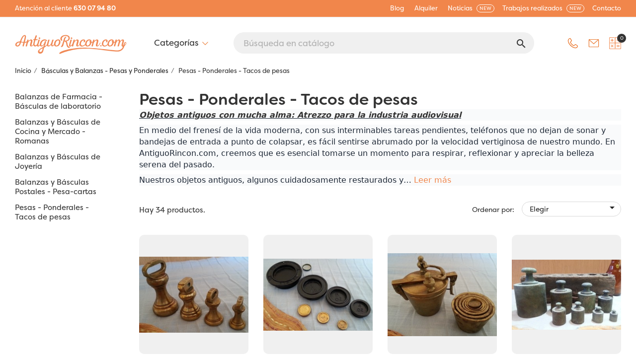

--- FILE ---
content_type: text/html; charset=utf-8
request_url: https://www.antiguorincon.com/pesas-ponderales-tacos-de-pesas-32
body_size: 33054
content:
<!doctype html><html lang="es"><head><meta charset="utf-8"><meta http-equiv="x-ua-compatible" content="ie=edge"><title>Pesas - Ponderales - Tacos de pesas</title><meta name="description" content="Objetos antiguos con mucha alma: Atrezzo para la industria audiovisual En medio del frenesí de la vida moderna, con sus interminables tareas pendientes, teléfonos que no dejan de sonar y bandejas de entrada a punto de colapsar, es fácil sentirse abrumado por la velocidad vertiginosa de nuestro mundo. En AntiguoRincon.com, creemos que es esencial tomarse un momento para respirar, reflexionar y apreciar la belleza serena del pasado. Nuestros objetos antiguos, algunos cuidadosamente restaurados y otros conservando las huellas del tiempo, comparten un vínculo común: son portadores de historias y emociones de épocas pasadas. Cada pieza alberga la dedicación del artesano que la creó, la alegría del coleccionista que la atesoró, o la emoción de quien la recibió como un regalo especial o una preciada herencia familiar. Estos objetos con alma son testigos silenciosos de incontables vidas y experiencias, esperando pacientemente a que nuevas generaciones descubran y valoren su belleza atemporal. En AntiguoRincon.com, nos enorgullece ofrecer una cuidada selección de estos tesoros vintage a la industria audiovisual. Nuestras piezas únicas y auténticas son perfectas para añadir un toque de carácter y autenticidad a cualquier producción, transportando a la audiencia a diferentes épocas y evocando emociones profundas. Ya sea un elegante tocador art déco, una robusta mesa de trabajo industrial o un delicado juego de té victoriano, cada objeto cuenta una historia que merece ser compartida. Te invitamos a sumergirte en nuestro catálogo y dejar que tu imaginación vuele. Permítete un momento de calma mientras exploras nuestras piezas, y déjate inspirar por la riqueza y la diversidad de nuestro patrimonio. En AntiguoRincon.com, no solo encontrarás atrezzo excepcional para tus proyectos audiovisuales, sino también una ventana al pasado que te invita a apreciar la belleza intemporal y el valor de lo antiguo. Gracias por visitar nuestra web y por apreciar, junto a nosotros, estos objetos antiguos con mucha alma. Atentamente,RafaPropietario de AntiguoRincon.com"><meta name="keywords" content="pesa, pesas, poneral, ponderales, tacos de pesas, rústicas, de bronce, metal"><link rel="canonical" href="https://www.antiguorincon.com/pesas-ponderales-tacos-de-pesas-32"> <script type="application/ld+json">{
    "@context": "https://schema.org",
    "@type": "Organization",
    "name" : "AntiguoRincón Atrezzo",
    "url" : "https://www.antiguorincon.com/"
         ,"logo": {
        "@type": "ImageObject",
        "url":"https://www.antiguorincon.com/img/antiguo-rincon-logo-1629189411.jpg"
      }
      }</script> <script type="application/ld+json">{
    "@context": "https://schema.org",
    "@type": "WebPage",
    "isPartOf": {
      "@type": "WebSite",
      "url":  "https://www.antiguorincon.com/",
      "name": "AntiguoRincón Atrezzo"
    },
    "name": "Pesas - Ponderales - Tacos de pesas",
    "url":  "https://www.antiguorincon.com/pesas-ponderales-tacos-de-pesas-32"
  }</script> <script type="application/ld+json">{
      "@context": "https://schema.org",
      "@type": "BreadcrumbList",
      "itemListElement": [
                  {
            "@type": "ListItem",
            "position": 1,
            "name": "Inicio",
            "item": "https://www.antiguorincon.com/"
          },                  {
            "@type": "ListItem",
            "position": 2,
            "name": "Básculas y Balanzas - Pesas y Ponderales",
            "item": "https://www.antiguorincon.com/basculas-balanzas-pesas-12"
          },                  {
            "@type": "ListItem",
            "position": 3,
            "name": "Pesas - Ponderales - Tacos de pesas",
            "item": "https://www.antiguorincon.com/pesas-ponderales-tacos-de-pesas-32"
          }              ]
    }</script> <link rel="next" href="https://www.antiguorincon.com/pesas-ponderales-tacos-de-pesas-32?page=2"><meta property="og:title" content="Pesas - Ponderales - Tacos de pesas" /><meta property="og:description" content="Objetos antiguos con mucha alma: Atrezzo para la industria audiovisual En medio del frenesí de la vida moderna, con sus interminables tareas pendientes, teléfonos que no dejan de sonar y bandejas de entrada a punto de colapsar, es fácil sentirse abrumado por la velocidad vertiginosa de nuestro mundo. En AntiguoRincon.com, creemos que es esencial tomarse un momento para respirar, reflexionar y apreciar la belleza serena del pasado. Nuestros objetos antiguos, algunos cuidadosamente restaurados y otros conservando las huellas del tiempo, comparten un vínculo común: son portadores de historias y emociones de épocas pasadas. Cada pieza alberga la dedicación del artesano que la creó, la alegría del coleccionista que la atesoró, o la emoción de quien la recibió como un regalo especial o una preciada herencia familiar. Estos objetos con alma son testigos silenciosos de incontables vidas y experiencias, esperando pacientemente a que nuevas generaciones descubran y valoren su belleza atemporal. En AntiguoRincon.com, nos enorgullece ofrecer una cuidada selección de estos tesoros vintage a la industria audiovisual. Nuestras piezas únicas y auténticas son perfectas para añadir un toque de carácter y autenticidad a cualquier producción, transportando a la audiencia a diferentes épocas y evocando emociones profundas. Ya sea un elegante tocador art déco, una robusta mesa de trabajo industrial o un delicado juego de té victoriano, cada objeto cuenta una historia que merece ser compartida. Te invitamos a sumergirte en nuestro catálogo y dejar que tu imaginación vuele. Permítete un momento de calma mientras exploras nuestras piezas, y déjate inspirar por la riqueza y la diversidad de nuestro patrimonio. En AntiguoRincon.com, no solo encontrarás atrezzo excepcional para tus proyectos audiovisuales, sino también una ventana al pasado que te invita a apreciar la belleza intemporal y el valor de lo antiguo. Gracias por visitar nuestra web y por apreciar, junto a nosotros, estos objetos antiguos con mucha alma. Atentamente,RafaPropietario de AntiguoRincon.com" /><meta property="og:url" content="https://www.antiguorincon.com/pesas-ponderales-tacos-de-pesas-32" /><meta property="og:site_name" content="AntiguoRincón Atrezzo" /><meta property="og:type" content="website" /><meta name="viewport" content="width=device-width, initial-scale=1"><link rel="icon" type="image/vnd.microsoft.icon" href="https://www.antiguorincon.com/img/favicon.ico?1659875139"><link rel="shortcut icon" type="image/x-icon" href="https://www.antiguorincon.com/img/favicon.ico?1659875139"><link rel="stylesheet" href="https://www.antiguorincon.com/themes/classic/assets/css/theme.css" type="text/css" media="all"><link rel="stylesheet" href="https://www.antiguorincon.com/modules/ps_searchbar/ps_searchbar.css" type="text/css" media="all"><link rel="stylesheet" href="https://www.antiguorincon.com/modules/ets_superspeed/views/css/hide.css" type="text/css" media="all"><link rel="stylesheet" href="https://www.antiguorincon.com/modules/wtcategoryfeature//views/css/wtcategoryfeature.css" type="text/css" media="all"><link rel="stylesheet" href="https://www.antiguorincon.com/modules/wtcategoryfeature//views/css/owl.carousel.css" type="text/css" media="all"><link rel="stylesheet" href="https://www.antiguorincon.com/modules/roja45quotationspro/views/css/roja45quotationspro17.css" type="text/css" media="all"><link rel="stylesheet" href="https://www.antiguorincon.com/modules/ets_htmlbox/views/css/front.css" type="text/css" media="all"><link rel="stylesheet" href="https://www.antiguorincon.com/modules/ets_megamenu/views/css/layout1.css" type="text/css" media="all"><link rel="stylesheet" href="https://www.antiguorincon.com/modules/ets_megamenu/views/css/mobile_floating.css" type="text/css" media="all"><link rel="stylesheet" href="https://www.antiguorincon.com/modules/productlabel/views/css/front.css" type="text/css" media="all"><link rel="stylesheet" href="https://www.antiguorincon.com/modules/googletranslate/views/css/googletranslate.css" type="text/css" media="all"><link rel="stylesheet" href="https://www.antiguorincon.com/js/jquery/ui/themes/base/minified/jquery-ui.min.css" type="text/css" media="all"><link rel="stylesheet" href="https://www.antiguorincon.com/js/jquery/ui/themes/base/minified/jquery.ui.theme.min.css" type="text/css" media="all"><link rel="stylesheet" href="https://www.antiguorincon.com/js/jquery/plugins/growl/jquery.growl.css" type="text/css" media="all"><link rel="stylesheet" href="https://www.antiguorincon.com/modules/ps_imageslider/css/homeslider.css" type="text/css" media="all"><link rel="stylesheet" href="https://www.antiguorincon.com/modules/ets_megamenu/views/css/megamenu.css" type="text/css" media="all"><link rel="stylesheet" href="https://www.antiguorincon.com/modules/ets_megamenu/views/css/fix17.css" type="text/css" media="all"><link rel="stylesheet" href="https://www.antiguorincon.com/themes/classic_child/assets/css/custom.css" type="text/css" media="all"> <script type="text/javascript">var always_load_content = false;
        var etsSeoFo = {"currentController":"category","conf":{"removeId":false}};
        var prestashop = {"cart":{"products":[],"totals":{"total":{"type":"total","label":"Total","amount":0,"value":"0,00\u00a0\u20ac"},"total_including_tax":{"type":"total","label":"Total (impuestos incl.)","amount":0,"value":"0,00\u00a0\u20ac"},"total_excluding_tax":{"type":"total","label":"Total (impuestos excl.)","amount":0,"value":"0,00\u00a0\u20ac"}},"subtotals":{"products":{"type":"products","label":"Subtotal","amount":0,"value":"0,00\u00a0\u20ac"},"discounts":null,"shipping":{"type":"shipping","label":"Transporte","amount":0,"value":""},"tax":null},"products_count":0,"summary_string":"0 art\u00edculos","vouchers":{"allowed":0,"added":[]},"discounts":[],"minimalPurchase":0,"minimalPurchaseRequired":""},"currency":{"id":1,"name":"Euro","iso_code":"EUR","iso_code_num":"978","sign":"\u20ac"},"customer":{"lastname":null,"firstname":null,"email":null,"birthday":null,"newsletter":null,"newsletter_date_add":null,"optin":null,"website":null,"company":null,"siret":null,"ape":null,"is_logged":false,"gender":{"type":null,"name":null},"addresses":[]},"country":{"id_zone":"9","id_currency":"0","call_prefix":"34","iso_code":"ES","active":"1","contains_states":"1","need_identification_number":"0","need_zip_code":"1","zip_code_format":"NNNNN","display_tax_label":"1","name":"Espa\u00f1a","id":6},"language":{"name":"Espa\u00f1ol (Spanish)","iso_code":"es","locale":"es-ES","language_code":"es-es","active":"1","is_rtl":"0","date_format_lite":"d\/m\/Y","date_format_full":"d\/m\/Y H:i:s","id":1},"page":{"title":"","canonical":"https:\/\/www.antiguorincon.com\/pesas-ponderales-tacos-de-pesas-32","meta":{"title":"Pesas - Ponderales - Tacos de pesas","description":"Objetos antiguos con mucha alma: Atrezzo para la industria audiovisual\nEn medio del frenes\u00ed de la vida moderna, con sus interminables tareas pendientes, tel\u00e9fonos que no dejan de sonar y bandejas de entrada a punto de colapsar, es f\u00e1cil sentirse abrumado por la velocidad vertiginosa de nuestro mundo. En AntiguoRincon.com, creemos que es esencial tomarse un momento para respirar, reflexionar y apreciar la belleza serena del pasado.\nNuestros objetos antiguos, algunos cuidadosamente restaurados y otros conservando las huellas del tiempo, comparten un v\u00ednculo com\u00fan: son portadores de historias y emociones de \u00e9pocas pasadas. Cada pieza alberga la dedicaci\u00f3n del artesano que la cre\u00f3, la alegr\u00eda del coleccionista que la atesor\u00f3, o la emoci\u00f3n de quien la recibi\u00f3 como un regalo especial o una preciada herencia familiar. Estos objetos con alma son testigos silenciosos de incontables vidas y experiencias, esperando pacientemente a que nuevas generaciones descubran y valoren su belleza atemporal.\nEn AntiguoRincon.com, nos enorgullece ofrecer una cuidada selecci\u00f3n de estos tesoros vintage a la industria audiovisual. Nuestras piezas \u00fanicas y aut\u00e9nticas son perfectas para a\u00f1adir un toque de car\u00e1cter y autenticidad a cualquier producci\u00f3n, transportando a la audiencia a diferentes \u00e9pocas y evocando emociones profundas. Ya sea un elegante tocador art d\u00e9co, una robusta mesa de trabajo industrial o un delicado juego de t\u00e9 victoriano, cada objeto cuenta una historia que merece ser compartida.\nTe invitamos a sumergirte en nuestro cat\u00e1logo y dejar que tu imaginaci\u00f3n vuele. Perm\u00edtete un momento de calma mientras exploras nuestras piezas, y d\u00e9jate inspirar por la riqueza y la diversidad de nuestro patrimonio. En AntiguoRincon.com, no solo encontrar\u00e1s atrezzo excepcional para tus proyectos audiovisuales, sino tambi\u00e9n una ventana al pasado que te invita a apreciar la belleza intemporal y el valor de lo antiguo.\nGracias por visitar nuestra web y por apreciar, junto a nosotros, estos objetos antiguos con mucha alma.\nAtentamente,RafaPropietario de AntiguoRincon.com","keywords":"pesa, pesas, poneral, ponderales, tacos de pesas, r\u00fasticas, de bronce, metal","robots":"index"},"page_name":"category","body_classes":{"lang-es":true,"lang-rtl":false,"country-ES":true,"currency-EUR":true,"layout-left-column":true,"page-category":true,"tax-display-enabled":true,"page-customer-account":false,"category-id-32":true,"category-Pesas - Ponderales - Tacos de pesas":true,"category-id-parent-12":true,"category-depth-level-3":true},"admin_notifications":[],"password-policy":{"feedbacks":{"0":"Muy d\u00e9bil","1":"D\u00e9bil","2":"Promedio","3":"Fuerte","4":"Muy fuerte","Straight rows of keys are easy to guess":"Una serie seguida de teclas de la misma fila es f\u00e1cil de adivinar","Short keyboard patterns are easy to guess":"Los patrones de teclado cortos son f\u00e1ciles de adivinar","Use a longer keyboard pattern with more turns":"Usa un patr\u00f3n de teclado m\u00e1s largo y con m\u00e1s giros","Repeats like \"aaa\" are easy to guess":"Las repeticiones como \u00abaaa\u00bb son f\u00e1ciles de adivinar","Repeats like \"abcabcabc\" are only slightly harder to guess than \"abc\"":"Las repeticiones como \"abcabcabc\" son solo un poco m\u00e1s dif\u00edciles de adivinar que \"abc\"","Sequences like abc or 6543 are easy to guess":"Las secuencias como \"abc\" o \"6543\" son f\u00e1ciles de adivinar","Recent years are easy to guess":"Los a\u00f1os recientes son f\u00e1ciles de adivinar","Dates are often easy to guess":"Las fechas suelen ser f\u00e1ciles de adivinar","This is a top-10 common password":"Esta es una de las 10 contrase\u00f1as m\u00e1s comunes","This is a top-100 common password":"Esta es una de las 100 contrase\u00f1as m\u00e1s comunes","This is a very common password":"Esta contrase\u00f1a es muy com\u00fan","This is similar to a commonly used password":"Esta contrase\u00f1a es similar a otras contrase\u00f1as muy usadas","A word by itself is easy to guess":"Una palabra que por s\u00ed misma es f\u00e1cil de adivinar","Names and surnames by themselves are easy to guess":"Los nombres y apellidos completos son f\u00e1ciles de adivinar","Common names and surnames are easy to guess":"Los nombres comunes y los apellidos son f\u00e1ciles de adivinar","Use a few words, avoid common phrases":"Usa varias palabras, evita frases comunes","No need for symbols, digits, or uppercase letters":"No se necesitan s\u00edmbolos, d\u00edgitos o letras may\u00fasculas","Avoid repeated words and characters":"Evita repetir palabras y caracteres","Avoid sequences":"Evita secuencias","Avoid recent years":"Evita a\u00f1os recientes","Avoid years that are associated with you":"Evita a\u00f1os que puedan asociarse contigo","Avoid dates and years that are associated with you":"Evita a\u00f1os y fechas que puedan asociarse contigo","Capitalization doesn't help very much":"Las may\u00fasculas no ayudan mucho","All-uppercase is almost as easy to guess as all-lowercase":"Todo en may\u00fasculas es casi tan f\u00e1cil de adivinar como en min\u00fasculas","Reversed words aren't much harder to guess":"Las palabras invertidas no son mucho m\u00e1s dif\u00edciles de adivinar","Predictable substitutions like '@' instead of 'a' don't help very much":"Las sustituciones predecibles como usar \"@\" en lugar de \"a\" no ayudan mucho","Add another word or two. Uncommon words are better.":"A\u00f1ade una o dos palabras m\u00e1s. Es mejor usar palabras poco habituales."}}},"shop":{"name":"AntiguoRinc\u00f3n Atrezzo","logo":"https:\/\/www.antiguorincon.com\/img\/antiguo-rincon-logo-1629189411.jpg","stores_icon":"https:\/\/www.antiguorincon.com\/img\/logo_stores.png","favicon":"https:\/\/www.antiguorincon.com\/img\/favicon.ico"},"core_js_public_path":"\/themes\/","urls":{"base_url":"https:\/\/www.antiguorincon.com\/","current_url":"https:\/\/www.antiguorincon.com\/pesas-ponderales-tacos-de-pesas-32","shop_domain_url":"https:\/\/www.antiguorincon.com","img_ps_url":"https:\/\/www.antiguorincon.com\/img\/","img_cat_url":"https:\/\/www.antiguorincon.com\/img\/c\/","img_lang_url":"https:\/\/www.antiguorincon.com\/img\/l\/","img_prod_url":"https:\/\/www.antiguorincon.com\/img\/p\/","img_manu_url":"https:\/\/www.antiguorincon.com\/img\/m\/","img_sup_url":"https:\/\/www.antiguorincon.com\/img\/su\/","img_ship_url":"https:\/\/www.antiguorincon.com\/img\/s\/","img_store_url":"https:\/\/www.antiguorincon.com\/img\/st\/","img_col_url":"https:\/\/www.antiguorincon.com\/img\/co\/","img_url":"https:\/\/www.antiguorincon.com\/themes\/classic\/assets\/img\/","css_url":"https:\/\/www.antiguorincon.com\/themes\/classic\/assets\/css\/","js_url":"https:\/\/www.antiguorincon.com\/themes\/classic\/assets\/js\/","pic_url":"https:\/\/www.antiguorincon.com\/upload\/","theme_assets":"https:\/\/www.antiguorincon.com\/themes\/classic\/assets\/","theme_dir":"https:\/\/www.antiguorincon.com\/themes\/classic_child\/","child_theme_assets":"https:\/\/www.antiguorincon.com\/themes\/classic_child\/assets\/","child_img_url":"https:\/\/www.antiguorincon.com\/themes\/classic_child\/assets\/img\/","child_css_url":"https:\/\/www.antiguorincon.com\/themes\/classic_child\/assets\/css\/","child_js_url":"https:\/\/www.antiguorincon.com\/themes\/classic_child\/assets\/js\/","pages":{"address":"https:\/\/www.antiguorincon.com\/index.php?controller=address","addresses":"https:\/\/www.antiguorincon.com\/index.php?controller=addresses","authentication":"https:\/\/www.antiguorincon.com\/login","manufacturer":"https:\/\/www.antiguorincon.com\/index.php?controller=manufacturer","cart":"https:\/\/www.antiguorincon.com\/index.php?controller=cart","category":"https:\/\/www.antiguorincon.com\/index.php?controller=category","cms":"https:\/\/www.antiguorincon.com\/index.php?controller=cms","contact":"https:\/\/www.antiguorincon.com\/contacto","discount":"https:\/\/www.antiguorincon.com\/descuento","guest_tracking":"https:\/\/www.antiguorincon.com\/index.php?controller=guest-tracking","history":"https:\/\/www.antiguorincon.com\/index.php?controller=history","identity":"https:\/\/www.antiguorincon.com\/index.php?controller=identity","index":"https:\/\/www.antiguorincon.com\/","my_account":"https:\/\/www.antiguorincon.com\/index.php?controller=my-account","order_confirmation":"https:\/\/www.antiguorincon.com\/index.php?controller=order-confirmation","order_detail":"https:\/\/www.antiguorincon.com\/index.php?controller=order-detail","order_follow":"https:\/\/www.antiguorincon.com\/index.php?controller=order-follow","order":"https:\/\/www.antiguorincon.com\/index.php?controller=order","order_return":"https:\/\/www.antiguorincon.com\/index.php?controller=order-return","order_slip":"https:\/\/www.antiguorincon.com\/index.php?controller=order-slip","pagenotfound":"https:\/\/www.antiguorincon.com\/pagina-no-encontrada","password":"https:\/\/www.antiguorincon.com\/index.php?controller=password","pdf_invoice":"https:\/\/www.antiguorincon.com\/index.php?controller=pdf-invoice","pdf_order_return":"https:\/\/www.antiguorincon.com\/index.php?controller=pdf-order-return","pdf_order_slip":"https:\/\/www.antiguorincon.com\/index.php?controller=pdf-order-slip","prices_drop":"https:\/\/www.antiguorincon.com\/productos-rebajados","product":"https:\/\/www.antiguorincon.com\/index.php?controller=product","registration":"https:\/\/www.antiguorincon.com\/index.php?controller=registration","search":"https:\/\/www.antiguorincon.com\/busqueda","sitemap":"https:\/\/www.antiguorincon.com\/index.php?controller=sitemap","stores":"https:\/\/www.antiguorincon.com\/index.php?controller=stores","supplier":"https:\/\/www.antiguorincon.com\/index.php?controller=supplier","new_products":"https:\/\/www.antiguorincon.com\/novedades","brands":"https:\/\/www.antiguorincon.com\/index.php?controller=manufacturer","register":"https:\/\/www.antiguorincon.com\/index.php?controller=registration","order_login":"https:\/\/www.antiguorincon.com\/index.php?controller=order&login=1"},"alternative_langs":[],"actions":{"logout":"https:\/\/www.antiguorincon.com\/?mylogout="},"no_picture_image":{"bySize":{"small_default":{"url":"https:\/\/www.antiguorincon.com\/img\/p\/es-default-small_default.jpg","width":98,"height":98},"cart_default":{"url":"https:\/\/www.antiguorincon.com\/img\/p\/es-default-cart_default.jpg","width":125,"height":125},"home_default":{"url":"https:\/\/www.antiguorincon.com\/img\/p\/es-default-home_default.jpg","width":250,"height":250},"medium_default":{"url":"https:\/\/www.antiguorincon.com\/img\/p\/es-default-medium_default.jpg","width":452,"height":452},"large_default":{"url":"https:\/\/www.antiguorincon.com\/img\/p\/es-default-large_default.jpg","width":800,"height":800}},"small":{"url":"https:\/\/www.antiguorincon.com\/img\/p\/es-default-small_default.jpg","width":98,"height":98},"medium":{"url":"https:\/\/www.antiguorincon.com\/img\/p\/es-default-home_default.jpg","width":250,"height":250},"large":{"url":"https:\/\/www.antiguorincon.com\/img\/p\/es-default-large_default.jpg","width":800,"height":800},"legend":""}},"configuration":{"display_taxes_label":true,"display_prices_tax_incl":false,"is_catalog":false,"show_prices":true,"opt_in":{"partner":true},"quantity_discount":{"type":"discount","label":"Descuento unitario"},"voucher_enabled":0,"return_enabled":0},"field_required":[],"breadcrumb":{"links":[{"title":"Inicio","url":"https:\/\/www.antiguorincon.com\/"},{"title":"B\u00e1sculas y Balanzas - Pesas y Ponderales","url":"https:\/\/www.antiguorincon.com\/basculas-balanzas-pesas-12"},{"title":"Pesas - Ponderales - Tacos de pesas","url":"https:\/\/www.antiguorincon.com\/pesas-ponderales-tacos-de-pesas-32"}],"count":3},"link":{"protocol_link":"https:\/\/","protocol_content":"https:\/\/"},"time":1769091355,"static_token":"0c4e24c6462fa22d8c9e09ebcba996eb","token":"eca679b95101e03eac08aaa2b6055c99","debug":false};
        var roja45_hide_add_to_cart = 0;
        var roja45_hide_price = 0;
        var roja45_quotation_useajax = 1;
        var roja45quotationspro_added_failed = "No se puede agregar producto a su solicitud.";
        var roja45quotationspro_added_success = "Producto agregado a su solicitud con \u00e9xito.";
        var roja45quotationspro_allow_modifications = 0;
        var roja45quotationspro_button_addquote = "A\u00f1adir a presupuesto";
        var roja45quotationspro_button_text = "Solicitar presupuesto";
        var roja45quotationspro_button_text_2 = "Solicitar nuevo presupuestos";
        var roja45quotationspro_cart_modified = 0;
        var roja45quotationspro_cartbutton_text = "A\u00f1adir a presupuesto";
        var roja45quotationspro_catalog_mode = 0;
        var roja45quotationspro_change_qty = 0;
        var roja45quotationspro_controller = "https:\/\/www.antiguorincon.com\/module\/roja45quotationspro\/QuotationsProFront?token=0c4e24c6462fa22d8c9e09ebcba996eb";
        var roja45quotationspro_delete_products = 0;
        var roja45quotationspro_deleted_failed = "No se puede eliminar el producto de su solicitud.";
        var roja45quotationspro_deleted_success = "Producto eliminado de su solicitud con \u00e9xito.";
        var roja45quotationspro_enable_captcha = 0;
        var roja45quotationspro_enable_captchatype = 0;
        var roja45quotationspro_enable_inquotenotify = 1;
        var roja45quotationspro_enable_quote_dropdown = 1;
        var roja45quotationspro_enablequotecart = 1;
        var roja45quotationspro_enablequotecartpopup = 1;
        var roja45quotationspro_error_title = "Error";
        var roja45quotationspro_in_cart = 0;
        var roja45quotationspro_instantresponse = 0;
        var roja45quotationspro_label_position = "";
        var roja45quotationspro_new_quote_available = "Una nueva oferta est\u00e1 disponible en su cuenta.";
        var roja45quotationspro_productlistitemselector = "article.product-miniature";
        var roja45quotationspro_productlistselector_addtocart = "";
        var roja45quotationspro_productlistselector_buttons = "";
        var roja45quotationspro_productlistselector_flag = ".product-flags";
        var roja45quotationspro_productlistselector_price = ".product-price-and-shipping";
        var roja45quotationspro_productselector_addtocart = ".product-add-to-cart";
        var roja45quotationspro_productselector_price = "div.product-prices";
        var roja45quotationspro_productselector_qty = ".quote_quantity_wanted";
        var roja45quotationspro_quotation_address_delivery = "";
        var roja45quotationspro_quotation_address_invoice = "";
        var roja45quotationspro_quote_link_text = "Cotizar";
        var roja45quotationspro_quote_modified = "Votre panier a chang\u00e9, vous pouvez demander un nouveau devis ou recharger un devis existant en cliquant sur le lien ci-dessous.";
        var roja45quotationspro_recaptcha_site_key = "";
        var roja45quotationspro_request_buttons = "";
        var roja45quotationspro_responsivecartnavselector = "._desktop_quotecart";
        var roja45quotationspro_responsivecartselector = "#header .header-nav div.hidden-md-up";
        var roja45quotationspro_sent_failed = "No se puede enviar la solicitud. Por favor, int\u00e9ntelo de nuevo m\u00e1s tarde.";
        var roja45quotationspro_sent_success = "Solicitud recibida, nos pondremos en contacto en breve. Gracias.";
        var roja45quotationspro_show_label = 1;
        var roja45quotationspro_success_title = "\u00c9xito";
        var roja45quotationspro_touchspin = 1;
        var roja45quotationspro_unknown_error = "Se ha producido un error inesperado, por favor plantee esto con su proveedor de soporte.";
        var roja45quotationspro_usejs = 1;
        var roja45quotationspro_warning_title = "Advertencia";
        var ssIsCeInstalled = false;
        var ss_link_image_webp = "https:\/\/www.antiguorincon.com\/modules\/ets_superspeed\/views\/img\/en.webp";</script> <script type="text/javascript">var sp_link_base ='https://www.antiguorincon.com';</script> <style></style> <script type="text/javascript">function renderDataAjax(jsonData)
{
    for (var key in jsonData) {
	    if(key=='java_script')
        {
            $('body').append(jsonData[key]);
        }
        else
            if($('#ets_speed_dy_'+key).length)
            {
                if($('#ets_speed_dy_'+key+' #layer_cart').length)
                {
                    $('#ets_speed_dy_'+key).before($('#ets_speed_dy_'+key+' #layer_cart').clone());
                    $('#ets_speed_dy_'+key+' #layer_cart').remove();
                    $('#layer_cart').before('<div class="layer_cart_overlay"></div>');
                }
                $('.ets_speed_dynamic_hook[id="ets_speed_dy_'+key+'"]').replaceWith(jsonData[key]);
            }
              
    }
    if($('#header .shopping_cart').length && $('#header .cart_block').length)
    {
        var shopping_cart = new HoverWatcher('#header .shopping_cart');
        var cart_block = new HoverWatcher('#header .cart_block');
        $("#header .shopping_cart a:first").hover(
    		function(){
    			if (ajaxCart.nb_total_products > 0 || parseInt($('.ajax_cart_quantity').html()) > 0)
    				$("#header .cart_block").stop(true, true).slideDown(450);
    		},
    		function(){
    			setTimeout(function(){
    				if (!shopping_cart.isHoveringOver() && !cart_block.isHoveringOver())
    					$("#header .cart_block").stop(true, true).slideUp(450);
    			}, 200);
    		}
    	);
    }
    if(typeof jsonData.custom_js!== undefined && jsonData.custom_js)
        $('head').append('<script src="'+sp_link_base+'/modules/ets_superspeed/views/js/script_custom.js">');
}</script> <style>.layered_filter_ul .radio,.layered_filter_ul .checkbox {
    display: inline-block;
}
.ets_speed_dynamic_hook .cart-products-count{
    display:none!important;
}
.ets_speed_dynamic_hook .ajax_cart_quantity ,.ets_speed_dynamic_hook .ajax_cart_product_txt,.ets_speed_dynamic_hook .ajax_cart_product_txt_s{
    display:none!important;
}
.ets_speed_dynamic_hook .shopping_cart > a:first-child:after {
    display:none!important;
}</style><script async src="https://www.googletagmanager.com/gtag/js?id=G-7RWJESNFW9"></script> <script>window.dataLayer = window.dataLayer || [];
  function gtag(){dataLayer.push(arguments);}
  gtag('js', new Date());
  gtag(
    'config',
    'G-7RWJESNFW9',
    {
      'debug_mode':false
                      }
  );</script> <meta property="og:url" content="https://www.antiguorincon.com/pesas-ponderales-tacos-de-pesas-32" /><meta property="og:title" content="Pesas - Ponderales - Tacos de pesas" /><meta property="og:description" content="Objetos antiguos con mucha alma: Atrezzo para la industria audiovisual En medio del frenesí de la vida moderna, con sus interminables tareas pendientes, teléfonos que no dejan de sonar y bandejas de entrada a punto de colapsar, es fácil sentirse abrumado por la velocidad vertiginosa de nuestro mundo. En AntiguoRincon.com, creemos que es esencial tomarse un momento para respirar, reflexionar y apreciar la belleza serena del pasado. Nuestros objetos antiguos, algunos cuidadosamente restaurados y otros conservando las huellas del tiempo, comparten un vínculo común: son portadores de historias y emociones de épocas pasadas. Cada pieza alberga la dedicación del artesano que la creó, la alegría del coleccionista que la atesoró, o la emoción de quien la recibió como un regalo especial o una preciada herencia familiar. Estos objetos con alma son testigos silenciosos de incontables vidas y experiencias, esperando pacientemente a que nuevas generaciones descubran y valoren su belleza atemporal. En AntiguoRincon.com, nos enorgullece ofrecer una cuidada selección de estos tesoros vintage a la industria audiovisual. Nuestras piezas únicas y auténticas son perfectas para añadir un toque de carácter y autenticidad a cualquier producción, transportando a la audiencia a diferentes épocas y evocando emociones profundas. Ya sea un elegante tocador art déco, una robusta mesa de trabajo industrial o un delicado juego de té victoriano, cada objeto cuenta una historia que merece ser compartida. Te invitamos a sumergirte en nuestro catálogo y dejar que tu imaginación vuele. Permítete un momento de calma mientras exploras nuestras piezas, y déjate inspirar por la riqueza y la diversidad de nuestro patrimonio. En AntiguoRincon.com, no solo encontrarás atrezzo excepcional para tus proyectos audiovisuales, sino también una ventana al pasado que te invita a apreciar la belleza intemporal y el valor de lo antiguo. Gracias por visitar nuestra web y por apreciar, junto a nosotros, estos objetos antiguos con mucha alma. Atentamente,RafaPropietario de AntiguoRincon.com" /><meta property="og:image" content="" /><meta property="og:type" content="article" /><meta property="article:publisher" content="https://www.facebook.com/antiguorinconcom/" /><meta name="twitter:title" content="Pesas - Ponderales - Tacos de pesas"><meta name="twitter:description" content="Objetos antiguos con mucha alma: Atrezzo para la industria audiovisual En medio del frenesí de la vida moderna, con sus interminables tareas pendientes, teléfonos que no dejan de sonar y bandejas de entrada a punto de colapsar, es fácil sentirse abrumado por la velocidad vertiginosa de nuestro mundo. En AntiguoRincon.com, creemos que es esencial tomarse un momento para respirar, reflexionar y apreciar la belleza serena del pasado. Nuestros objetos antiguos, algunos cuidadosamente restaurados y otros conservando las huellas del tiempo, comparten un vínculo común: son portadores de historias y emociones de épocas pasadas. Cada pieza alberga la dedicación del artesano que la creó, la alegría del coleccionista que la atesoró, o la emoción de quien la recibió como un regalo especial o una preciada herencia familiar. Estos objetos con alma son testigos silenciosos de incontables vidas y experiencias, esperando pacientemente a que nuevas generaciones descubran y valoren su belleza atemporal. En AntiguoRincon.com, nos enorgullece ofrecer una cuidada selección de estos tesoros vintage a la industria audiovisual. Nuestras piezas únicas y auténticas son perfectas para añadir un toque de carácter y autenticidad a cualquier producción, transportando a la audiencia a diferentes épocas y evocando emociones profundas. Ya sea un elegante tocador art déco, una robusta mesa de trabajo industrial o un delicado juego de té victoriano, cada objeto cuenta una historia que merece ser compartida. Te invitamos a sumergirte en nuestro catálogo y dejar que tu imaginación vuele. Permítete un momento de calma mientras exploras nuestras piezas, y déjate inspirar por la riqueza y la diversidad de nuestro patrimonio. En AntiguoRincon.com, no solo encontrarás atrezzo excepcional para tus proyectos audiovisuales, sino también una ventana al pasado que te invita a apreciar la belleza intemporal y el valor de lo antiguo. Gracias por visitar nuestra web y por apreciar, junto a nosotros, estos objetos antiguos con mucha alma. Atentamente,RafaPropietario de AntiguoRincon.com"><meta name="twitter:image" content=""><meta name="twitter:card" content="summary_large_image"><meta name="twitter:site" content="@https://twitter.com/home" /><meta name="twitter:creator" content="@https://twitter.com/home" /> <script type='application/ld+json' class='ets-seo-schema-graph--main'>{"@context":"https://schema.org","@graph":[{"@type":"WebSite","@id":"https://www.antiguorincon.com/#website","url":"https://www.antiguorincon.com/","name":"AntiguoRinc\u00f3n Atrezzo","potentialAction":{"@type":"SearchAction","target":"https://www.antiguorincon.com/search?s={search_term_string}","query-input":"required name=search_term_string"}},{"@type":"BreadcrumbList","@id":"https://www.antiguorincon.com/#breadcrumb","itemListElement":[{"@type":"ListItem","position":1,"item":{"@type":"WebPage","name":"Home","@id":"https://www.antiguorincon.com/","url":"https://www.antiguorincon.com/"}},{"@type":"ListItem","position":2,"item":{"@type":"WebPage","name":"Pesas - Ponderales - Tacos de pesas","@id":"https://www.antiguorincon.com/pesas-ponderales-tacos-de-pesas-32","url":"https://www.antiguorincon.com/pesas-ponderales-tacos-de-pesas-32"}}]}]}</script> <style>.mm_menu_content_title{
    font-family: inherit!important;
}
.ets_mm_megamenu .mm_menus_li .h4,
.ets_mm_megamenu .mm_menus_li .h5,
.ets_mm_megamenu .mm_menus_li .h6,
.ets_mm_megamenu .mm_menus_li .h1,
.ets_mm_megamenu .mm_menus_li .h2,
.ets_mm_megamenu .mm_menus_li .h3,
.ets_mm_megamenu .mm_menus_li .h4 *:not(i),
.ets_mm_megamenu .mm_menus_li .h5 *:not(i),
.ets_mm_megamenu .mm_menus_li .h6 *:not(i),
.ets_mm_megamenu .mm_menus_li .h1 *:not(i),
.ets_mm_megamenu .mm_menus_li .h2 *:not(i),
.ets_mm_megamenu .mm_menus_li .h3 *:not(i),
.ets_mm_megamenu .mm_menus_li > a{
    font-family: inherit;
}
.ets_mm_megamenu *:not(.fa):not(i){
    font-family: inherit;
}

.ets_mm_block *{
    font-size: 14px;
}    

@media (min-width: 768px){
/*layout 1*/
    .ets_mm_megamenu.layout_layout1{
        background: ;
    }
    .layout_layout1 .ets_mm_megamenu_content{
      background: linear-gradient(#FFFFFF, #F2F2F2) repeat scroll 0 0 rgba(0, 0, 0, 0);
      background: -webkit-linear-gradient(#FFFFFF, #F2F2F2) repeat scroll 0 0 rgba(0, 0, 0, 0);
      background: -o-linear-gradient(#FFFFFF, #F2F2F2) repeat scroll 0 0 rgba(0, 0, 0, 0);
    }
    .ets_mm_megamenu.layout_layout1:not(.ybc_vertical_menu) .mm_menus_ul{
         background: ;
    }

    #header .layout_layout1:not(.ybc_vertical_menu) .mm_menus_li > a,
    .layout_layout1 .ybc-menu-vertical-button,
    .layout_layout1 .mm_extra_item *{
        color: #484848
    }
    .layout_layout1 .ybc-menu-vertical-button .ybc-menu-button-toggle_icon_default .icon-bar{
        background-color: #484848
    }
    .layout_layout1:not(.click_open_submenu) .mm_menus_li:hover > a,
    .layout_layout1.click_open_submenu .mm_menus_li.open_li > a,
    .layout_layout1 .mm_menus_li.active > a,
    #header .layout_layout1:not(.click_open_submenu) .mm_menus_li:hover > a,
    #header .layout_layout1.click_open_submenu .mm_menus_li.open_li > a,
    #header .layout_layout1 .mm_menus_li.menu_hover > a,
    .layout_layout1:hover .ybc-menu-vertical-button,
    .layout_layout1 .mm_extra_item button[type="submit"]:hover i,
    #header .layout_layout1 .mm_menus_li.active > a{
        color: #ec4249;
    }
    
    .layout_layout1:not(.ybc_vertical_menu):not(.click_open_submenu) .mm_menus_li > a:before,
    .layout_layout1:not(.ybc_vertical_menu).click_open_submenu .mm_menus_li.open_li > a:before,
    .layout_layout1.ybc_vertical_menu:hover .ybc-menu-vertical-button:before,
    .layout_layout1:hover .ybc-menu-vertical-button .ybc-menu-button-toggle_icon_default .icon-bar,
    .ybc-menu-vertical-button.layout_layout1:hover{background-color: #ec4249;}
    
    .layout_layout1:not(.ybc_vertical_menu):not(.click_open_submenu) .mm_menus_li:hover > a,
    .layout_layout1:not(.ybc_vertical_menu).click_open_submenu .mm_menus_li.open_li > a,
    .layout_layout1:not(.ybc_vertical_menu) .mm_menus_li.menu_hover > a,
    .ets_mm_megamenu.layout_layout1.ybc_vertical_menu:hover,
    #header .layout_layout1:not(.ybc_vertical_menu):not(.click_open_submenu) .mm_menus_li:hover > a,
    #header .layout_layout1:not(.ybc_vertical_menu).click_open_submenu .mm_menus_li.open_li > a,
    #header .layout_layout1:not(.ybc_vertical_menu) .mm_menus_li.menu_hover > a,
    .ets_mm_megamenu.layout_layout1.ybc_vertical_menu:hover{
        background: #ffffff;
    }
    
    .layout_layout1.ets_mm_megamenu .mm_columns_ul,
    .layout_layout1.ybc_vertical_menu .mm_menus_ul{
        background-color: #ffffff;
    }
    #header .layout_layout1 .ets_mm_block_content a,
    #header .layout_layout1 .ets_mm_block_content p,
    .layout_layout1.ybc_vertical_menu .mm_menus_li > a,
    #header .layout_layout1.ybc_vertical_menu .mm_menus_li > a{
        color: #414141;
    }
    
    .layout_layout1 .mm_columns_ul .h1,
    .layout_layout1 .mm_columns_ul .h2,
    .layout_layout1 .mm_columns_ul .h3,
    .layout_layout1 .mm_columns_ul .h4,
    .layout_layout1 .mm_columns_ul .h5,
    .layout_layout1 .mm_columns_ul .h6,
    .layout_layout1 .mm_columns_ul .ets_mm_block > .h1 a,
    .layout_layout1 .mm_columns_ul .ets_mm_block > .h2 a,
    .layout_layout1 .mm_columns_ul .ets_mm_block > .h3 a,
    .layout_layout1 .mm_columns_ul .ets_mm_block > .h4 a,
    .layout_layout1 .mm_columns_ul .ets_mm_block > .h5 a,
    .layout_layout1 .mm_columns_ul .ets_mm_block > .h6 a,
    #header .layout_layout1 .mm_columns_ul .ets_mm_block > .h1 a,
    #header .layout_layout1 .mm_columns_ul .ets_mm_block > .h2 a,
    #header .layout_layout1 .mm_columns_ul .ets_mm_block > .h3 a,
    #header .layout_layout1 .mm_columns_ul .ets_mm_block > .h4 a,
    #header .layout_layout1 .mm_columns_ul .ets_mm_block > .h5 a,
    #header .layout_layout1 .mm_columns_ul .ets_mm_block > .h6 a,
    .layout_layout1 .mm_columns_ul .h1,
    .layout_layout1 .mm_columns_ul .h2,
    .layout_layout1 .mm_columns_ul .h3,
    .layout_layout1 .mm_columns_ul .h4,
    .layout_layout1 .mm_columns_ul .h5,
    .layout_layout1 .mm_columns_ul .h6{
        color: #414141;
    }
    
    
    .layout_layout1 li:hover > a,
    .layout_layout1 li > a:hover,
    .layout_layout1 .mm_tabs_li.open .mm_tab_toggle_title,
    .layout_layout1 .mm_tabs_li.open .mm_tab_toggle_title a,
    .layout_layout1 .mm_tabs_li:hover .mm_tab_toggle_title,
    .layout_layout1 .mm_tabs_li:hover .mm_tab_toggle_title a,
    #header .layout_layout1 .mm_tabs_li.open .mm_tab_toggle_title,
    #header .layout_layout1 .mm_tabs_li.open .mm_tab_toggle_title a,
    #header .layout_layout1 .mm_tabs_li:hover .mm_tab_toggle_title,
    #header .layout_layout1 .mm_tabs_li:hover .mm_tab_toggle_title a,
    .layout_layout1.ybc_vertical_menu .mm_menus_li > a,
    #header .layout_layout1 li:hover > a,
    .layout_layout1.ybc_vertical_menu:not(.click_open_submenu) .mm_menus_li:hover > a,
    .layout_layout1.ybc_vertical_menu.click_open_submenu .mm_menus_li.open_li > a,
    #header .layout_layout1.ybc_vertical_menu:not(.click_open_submenu) .mm_menus_li:hover > a,
    #header .layout_layout1.ybc_vertical_menu.click_open_submenu .mm_menus_li.open_li > a,
    #header .layout_layout1 .mm_columns_ul .mm_block_type_product .product-title > a:hover,
    #header .layout_layout1 li > a:hover{color: #ec4249;}
    
    
/*end layout 1*/
    
    
    /*layout 2*/
    .ets_mm_megamenu.layout_layout2{
        background-color: #3cabdb;
    }
    
    #header .layout_layout2:not(.ybc_vertical_menu) .mm_menus_li > a,
    .layout_layout2 .ybc-menu-vertical-button,
    .layout_layout2 .mm_extra_item *{
        color: #ffffff
    }
    .layout_layout2 .ybc-menu-vertical-button .ybc-menu-button-toggle_icon_default .icon-bar{
        background-color: #ffffff
    }
    .layout_layout2:not(.ybc_vertical_menu):not(.click_open_submenu) .mm_menus_li:hover > a,
    .layout_layout2:not(.ybc_vertical_menu).click_open_submenu .mm_menus_li.open_li > a,
    .layout_layout2:not(.ybc_vertical_menu) .mm_menus_li.active > a,
    #header .layout_layout2:not(.ybc_vertical_menu):not(.click_open_submenu) .mm_menus_li:hover > a,
    #header .layout_layout2:not(.ybc_vertical_menu).click_open_submenu .mm_menus_li.open_li > a,
    .layout_layout2:hover .ybc-menu-vertical-button,
    .layout_layout2 .mm_extra_item button[type="submit"]:hover i,
    #header .layout_layout2:not(.ybc_vertical_menu) .mm_menus_li.active > a{color: #ffffff;}
    
    .layout_layout2:hover .ybc-menu-vertical-button .ybc-menu-button-toggle_icon_default .icon-bar{
        background-color: #ffffff;
    }
    .layout_layout2:not(.ybc_vertical_menu):not(.click_open_submenu) .mm_menus_li:hover > a,
    .layout_layout2:not(.ybc_vertical_menu).click_open_submenu .mm_menus_li.open_li > a,
    #header .layout_layout2:not(.ybc_vertical_menu):not(.click_open_submenu) .mm_menus_li:hover > a,
    #header .layout_layout2:not(.ybc_vertical_menu).click_open_submenu .mm_menus_li.open_li > a,
    .ets_mm_megamenu.layout_layout2.ybc_vertical_menu:hover{
        background-color: #50b4df;
    }
    
    .layout_layout2.ets_mm_megamenu .mm_columns_ul,
    .layout_layout2.ybc_vertical_menu .mm_menus_ul{
        background-color: #ffffff;
    }
    #header .layout_layout2 .ets_mm_block_content a,
    .layout_layout2.ybc_vertical_menu .mm_menus_li > a,
    #header .layout_layout2.ybc_vertical_menu .mm_menus_li > a,
    #header .layout_layout2 .ets_mm_block_content p{
        color: #666666;
    }
    
    .layout_layout2 .mm_columns_ul .h1,
    .layout_layout2 .mm_columns_ul .h2,
    .layout_layout2 .mm_columns_ul .h3,
    .layout_layout2 .mm_columns_ul .h4,
    .layout_layout2 .mm_columns_ul .h5,
    .layout_layout2 .mm_columns_ul .h6,
    .layout_layout2 .mm_columns_ul .ets_mm_block > .h1 a,
    .layout_layout2 .mm_columns_ul .ets_mm_block > .h2 a,
    .layout_layout2 .mm_columns_ul .ets_mm_block > .h3 a,
    .layout_layout2 .mm_columns_ul .ets_mm_block > .h4 a,
    .layout_layout2 .mm_columns_ul .ets_mm_block > .h5 a,
    .layout_layout2 .mm_columns_ul .ets_mm_block > .h6 a,
    #header .layout_layout2 .mm_columns_ul .ets_mm_block > .h1 a,
    #header .layout_layout2 .mm_columns_ul .ets_mm_block > .h2 a,
    #header .layout_layout2 .mm_columns_ul .ets_mm_block > .h3 a,
    #header .layout_layout2 .mm_columns_ul .ets_mm_block > .h4 a,
    #header .layout_layout2 .mm_columns_ul .ets_mm_block > .h5 a,
    #header .layout_layout2 .mm_columns_ul .ets_mm_block > .h6 a,
    .layout_layout2 .mm_columns_ul .h1,
    .layout_layout2 .mm_columns_ul .h2,
    .layout_layout2 .mm_columns_ul .h3,
    .layout_layout2 .mm_columns_ul .h4,
    .layout_layout2 .mm_columns_ul .h5,
    .layout_layout2 .mm_columns_ul .h6{
        color: #414141;
    }
    
    
    .layout_layout2 li:hover > a,
    .layout_layout2 li > a:hover,
    .layout_layout2 .mm_tabs_li.open .mm_tab_toggle_title,
    .layout_layout2 .mm_tabs_li.open .mm_tab_toggle_title a,
    .layout_layout2 .mm_tabs_li:hover .mm_tab_toggle_title,
    .layout_layout2 .mm_tabs_li:hover .mm_tab_toggle_title a,
    #header .layout_layout2 .mm_tabs_li.open .mm_tab_toggle_title,
    #header .layout_layout2 .mm_tabs_li.open .mm_tab_toggle_title a,
    #header .layout_layout2 .mm_tabs_li:hover .mm_tab_toggle_title,
    #header .layout_layout2 .mm_tabs_li:hover .mm_tab_toggle_title a,
    #header .layout_layout2 li:hover > a,
    .layout_layout2.ybc_vertical_menu .mm_menus_li > a,
    .layout_layout2.ybc_vertical_menu:not(.click_open_submenu) .mm_menus_li:hover > a,
    .layout_layout2.ybc_vertical_menu.click_open_submenu .mm_menus_li.open_li > a,
    #header .layout_layout2.ybc_vertical_menu:not(.click_open_submenu) .mm_menus_li:hover > a,
    #header .layout_layout2.ybc_vertical_menu.click_open_submenu.open_li .mm_menus_li > a,
    #header .layout_layout2 .mm_columns_ul .mm_block_type_product .product-title > a:hover,
    #header .layout_layout2 li > a:hover{color: #fc4444;}
    
    
    
    /*layout 3*/
    .ets_mm_megamenu.layout_layout3,
    .layout_layout3 .mm_tab_li_content{
        background-color: #333333;
        
    }
    #header .layout_layout3:not(.ybc_vertical_menu) .mm_menus_li > a,
    .layout_layout3 .ybc-menu-vertical-button,
    .layout_layout3 .mm_extra_item *{
        color: #ffffff
    }
    .layout_layout3 .ybc-menu-vertical-button .ybc-menu-button-toggle_icon_default .icon-bar{
        background-color: #ffffff
    }
    .layout_layout3:not(.click_open_submenu) .mm_menus_li:hover > a,
    .layout_layout3.click_open_submenu .mm_menus_li.open_li > a,
    .layout_layout3 .mm_menus_li.active > a,
    .layout_layout3 .mm_extra_item button[type="submit"]:hover i,
    #header .layout_layout3:not(.click_open_submenu) .mm_menus_li:hover > a,
    #header .layout_layout3.click_open_submenu .mm_menus_li.open_li > a,
    #header .layout_layout3 .mm_menus_li.active > a,
    .layout_layout3:hover .ybc-menu-vertical-button,
    .layout_layout3:hover .ybc-menu-vertical-button .ybc-menu-button-toggle_icon_default .icon-bar{
        color: #ffffff;
    }
    
    .layout_layout3:not(.ybc_vertical_menu):not(.click_open_submenu) .mm_menus_li:hover > a,
    .layout_layout3:not(.ybc_vertical_menu).click_open_submenu .mm_menus_li.open_li > a,
    #header .layout_layout3:not(.ybc_vertical_menu):not(.click_open_submenu) .mm_menus_li:hover > a,
    #header .layout_layout3:not(.ybc_vertical_menu).click_open_submenu .mm_menus_li.open_li > a,
    .ets_mm_megamenu.layout_layout3.ybc_vertical_menu:hover,
    .layout_layout3 .mm_tabs_li.open .mm_columns_contents_ul,
    .layout_layout3 .mm_tabs_li.open .mm_tab_li_content {
        background-color: #000000;
    }
    .layout_layout3 .mm_tabs_li.open.mm_tabs_has_content .mm_tab_li_content .mm_tab_name::before{
        border-right-color: #000000;
    }
    .layout_layout3.ets_mm_megamenu .mm_columns_ul,
    .ybc_vertical_menu.layout_layout3 .mm_menus_ul.ets_mn_submenu_full_height .mm_menus_li:hover a::before,
    .layout_layout3.ybc_vertical_menu .mm_menus_ul{
        background-color: #000000;
        border-color: #000000;
    }
    #header .layout_layout3 .ets_mm_block_content a,
    #header .layout_layout3 .ets_mm_block_content p,
    .layout_layout3.ybc_vertical_menu .mm_menus_li > a,
    #header .layout_layout3.ybc_vertical_menu .mm_menus_li > a{
        color: #dcdcdc;
    }
    
    .layout_layout3 .mm_columns_ul .h1,
    .layout_layout3 .mm_columns_ul .h2,
    .layout_layout3 .mm_columns_ul .h3,
    .layout_layout3 .mm_columns_ul .h4,
    .layout_layout3 .mm_columns_ul .h5,
    .layout_layout3 .mm_columns_ul .h6,
    .layout_layout3 .mm_columns_ul .ets_mm_block > .h1 a,
    .layout_layout3 .mm_columns_ul .ets_mm_block > .h2 a,
    .layout_layout3 .mm_columns_ul .ets_mm_block > .h3 a,
    .layout_layout3 .mm_columns_ul .ets_mm_block > .h4 a,
    .layout_layout3 .mm_columns_ul .ets_mm_block > .h5 a,
    .layout_layout3 .mm_columns_ul .ets_mm_block > .h6 a,
    #header .layout_layout3 .mm_columns_ul .ets_mm_block > .h1 a,
    #header .layout_layout3 .mm_columns_ul .ets_mm_block > .h2 a,
    #header .layout_layout3 .mm_columns_ul .ets_mm_block > .h3 a,
    #header .layout_layout3 .mm_columns_ul .ets_mm_block > .h4 a,
    #header .layout_layout3 .mm_columns_ul .ets_mm_block > .h5 a,
    #header .layout_layout3 .mm_columns_ul .ets_mm_block > .h6 a,
    .layout_layout3 .mm_columns_ul .h1,
    .layout_layout3 .mm_columns_ul .h2,
    .layout_layout3 .mm_columns_ul .h3,
    .layout_layout3.ybc_vertical_menu:not(.click_open_submenu) .mm_menus_li:hover > a,
    .layout_layout3.ybc_vertical_menu.click_open_submenu .mm_menus_li.open_li > a,
    #header .layout_layout3.ybc_vertical_menu:not(.click_open_submenu) .mm_menus_li:hover > a,
    #header .layout_layout3.ybc_vertical_menu.click_open_submenu .mm_menus_li.open_li > a,
    .layout_layout3 .mm_columns_ul .h4,
    .layout_layout3 .mm_columns_ul .h5,
    .layout_layout3 .mm_columns_ul .h6{
        color: #ec4249;
    }
    
    
    .layout_layout3 li:hover > a,
    .layout_layout3 li > a:hover,
    .layout_layout3 .mm_tabs_li.open .mm_tab_toggle_title,
    .layout_layout3 .mm_tabs_li.open .mm_tab_toggle_title a,
    .layout_layout3 .mm_tabs_li:hover .mm_tab_toggle_title,
    .layout_layout3 .mm_tabs_li:hover .mm_tab_toggle_title a,
    #header .layout_layout3 .mm_tabs_li.open .mm_tab_toggle_title,
    #header .layout_layout3 .mm_tabs_li.open .mm_tab_toggle_title a,
    #header .layout_layout3 .mm_tabs_li:hover .mm_tab_toggle_title,
    #header .layout_layout3 .mm_tabs_li:hover .mm_tab_toggle_title a,
    #header .layout_layout3 li:hover > a,
    #header .layout_layout3 .mm_columns_ul .mm_block_type_product .product-title > a:hover,
    #header .layout_layout3 li > a:hover,
    .layout_layout3.ybc_vertical_menu .mm_menus_li > a,
    .layout_layout3 .has-sub .ets_mm_categories li > a:hover,
    #header .layout_layout3 .has-sub .ets_mm_categories li > a:hover{color: #fc4444;}
    
    
    /*layout 4*/
    
    .ets_mm_megamenu.layout_layout4{
        background-color: #ffffff;
    }
    .ets_mm_megamenu.layout_layout4:not(.ybc_vertical_menu) .mm_menus_ul{
         background: #ffffff;
    }

    #header .layout_layout4:not(.ybc_vertical_menu) .mm_menus_li > a,
    .layout_layout4 .ybc-menu-vertical-button,
    .layout_layout4 .mm_extra_item *{
        color: #333333
    }
    .layout_layout4 .ybc-menu-vertical-button .ybc-menu-button-toggle_icon_default .icon-bar{
        background-color: #333333
    }
    
    .layout_layout4:not(.click_open_submenu) .mm_menus_li:hover > a,
    .layout_layout4.click_open_submenu .mm_menus_li.open_li > a,
    .layout_layout4 .mm_menus_li.active > a,
    #header .layout_layout4:not(.click_open_submenu) .mm_menus_li:hover > a,
    #header .layout_layout4.click_open_submenu .mm_menus_li.open_li > a,
    .layout_layout4:hover .ybc-menu-vertical-button,
    #header .layout_layout4 .mm_menus_li.active > a{color: #ffffff;}
    
    .layout_layout4:hover .ybc-menu-vertical-button .ybc-menu-button-toggle_icon_default .icon-bar{
        background-color: #ffffff;
    }
    
    .layout_layout4:not(.ybc_vertical_menu):not(.click_open_submenu) .mm_menus_li:hover > a,
    .layout_layout4:not(.ybc_vertical_menu).click_open_submenu .mm_menus_li.open_li > a,
    .layout_layout4:not(.ybc_vertical_menu) .mm_menus_li.active > a,
    .layout_layout4:not(.ybc_vertical_menu) .mm_menus_li:hover > span, 
    .layout_layout4:not(.ybc_vertical_menu) .mm_menus_li.active > span,
    #header .layout_layout4:not(.ybc_vertical_menu):not(.click_open_submenu) .mm_menus_li:hover > a,
    #header .layout_layout4:not(.ybc_vertical_menu).click_open_submenu .mm_menus_li.open_li > a,
    #header .layout_layout4:not(.ybc_vertical_menu) .mm_menus_li.active > a,
    .layout_layout4:not(.ybc_vertical_menu):not(.click_open_submenu) .mm_menus_li:hover > a,
    .layout_layout4:not(.ybc_vertical_menu).click_open_submenu .mm_menus_li.open_li > a,
    #header .layout_layout4:not(.ybc_vertical_menu):not(.click_open_submenu) .mm_menus_li:hover > a,
    #header .layout_layout4:not(.ybc_vertical_menu).click_open_submenu .mm_menus_li.open_li > a,
    .ets_mm_megamenu.layout_layout4.ybc_vertical_menu:hover,
    #header .layout_layout4 .mm_menus_li:hover > span, 
    #header .layout_layout4 .mm_menus_li.active > span{
        background-color: #ec4249;
    }
    .layout_layout4 .ets_mm_megamenu_content {
      border-bottom-color: #ec4249;
    }
    
    .layout_layout4.ets_mm_megamenu .mm_columns_ul,
    .ybc_vertical_menu.layout_layout4 .mm_menus_ul .mm_menus_li:hover a::before,
    .layout_layout4.ybc_vertical_menu .mm_menus_ul{
        background-color: #ffffff;
    }
    #header .layout_layout4 .ets_mm_block_content a,
    .layout_layout4.ybc_vertical_menu .mm_menus_li > a,
    #header .layout_layout4.ybc_vertical_menu .mm_menus_li > a,
    #header .layout_layout4 .ets_mm_block_content p{
        color: #666666;
    }
    
    .layout_layout4 .mm_columns_ul .h1,
    .layout_layout4 .mm_columns_ul .h2,
    .layout_layout4 .mm_columns_ul .h3,
    .layout_layout4 .mm_columns_ul .h4,
    .layout_layout4 .mm_columns_ul .h5,
    .layout_layout4 .mm_columns_ul .h6,
    .layout_layout4 .mm_columns_ul .ets_mm_block > .h1 a,
    .layout_layout4 .mm_columns_ul .ets_mm_block > .h2 a,
    .layout_layout4 .mm_columns_ul .ets_mm_block > .h3 a,
    .layout_layout4 .mm_columns_ul .ets_mm_block > .h4 a,
    .layout_layout4 .mm_columns_ul .ets_mm_block > .h5 a,
    .layout_layout4 .mm_columns_ul .ets_mm_block > .h6 a,
    #header .layout_layout4 .mm_columns_ul .ets_mm_block > .h1 a,
    #header .layout_layout4 .mm_columns_ul .ets_mm_block > .h2 a,
    #header .layout_layout4 .mm_columns_ul .ets_mm_block > .h3 a,
    #header .layout_layout4 .mm_columns_ul .ets_mm_block > .h4 a,
    #header .layout_layout4 .mm_columns_ul .ets_mm_block > .h5 a,
    #header .layout_layout4 .mm_columns_ul .ets_mm_block > .h6 a,
    .layout_layout4 .mm_columns_ul .h1,
    .layout_layout4 .mm_columns_ul .h2,
    .layout_layout4 .mm_columns_ul .h3,
    .layout_layout4 .mm_columns_ul .h4,
    .layout_layout4 .mm_columns_ul .h5,
    .layout_layout4 .mm_columns_ul .h6{
        color: #414141;
    }
    
    .layout_layout4 li:hover > a,
    .layout_layout4 li > a:hover,
    .layout_layout4 .mm_tabs_li.open .mm_tab_toggle_title,
    .layout_layout4 .mm_tabs_li.open .mm_tab_toggle_title a,
    .layout_layout4 .mm_tabs_li:hover .mm_tab_toggle_title,
    .layout_layout4 .mm_tabs_li:hover .mm_tab_toggle_title a,
    #header .layout_layout4 .mm_tabs_li.open .mm_tab_toggle_title,
    #header .layout_layout4 .mm_tabs_li.open .mm_tab_toggle_title a,
    #header .layout_layout4 .mm_tabs_li:hover .mm_tab_toggle_title,
    #header .layout_layout4 .mm_tabs_li:hover .mm_tab_toggle_title a,
    #header .layout_layout4 li:hover > a,
    .layout_layout4.ybc_vertical_menu .mm_menus_li > a,
    .layout_layout4.ybc_vertical_menu:not(.click_open_submenu) .mm_menus_li:hover > a,
    .layout_layout4.ybc_vertical_menu.click_open_submenu .mm_menus_li.open_li > a,
    #header .layout_layout4.ybc_vertical_menu:not(.click_open_submenu) .mm_menus_li:hover > a,
    #header .layout_layout4.ybc_vertical_menu.click_open_submenu .mm_menus_li.open_li > a,
    #header .layout_layout4 .mm_columns_ul .mm_block_type_product .product-title > a:hover,
    #header .layout_layout4 li > a:hover{color: #ec4249;}
    
    /* end layout 4*/
    
    
    
    
    /* Layout 5*/
    .ets_mm_megamenu.layout_layout5{
        background-color: #f6f6f6;
    }
    .ets_mm_megamenu.layout_layout5:not(.ybc_vertical_menu) .mm_menus_ul{
         background: #f6f6f6;
    }
    
    #header .layout_layout5:not(.ybc_vertical_menu) .mm_menus_li > a,
    .layout_layout5 .ybc-menu-vertical-button,
    .layout_layout5 .mm_extra_item *{
        color: #333333
    }
    .layout_layout5 .ybc-menu-vertical-button .ybc-menu-button-toggle_icon_default .icon-bar{
        background-color: #333333
    }
    .layout_layout5:not(.click_open_submenu) .mm_menus_li:hover > a,
    .layout_layout5.click_open_submenu .mm_menus_li.open_li > a,
    .layout_layout5 .mm_menus_li.active > a,
    .layout_layout5 .mm_extra_item button[type="submit"]:hover i,
    #header .layout_layout5:not(.click_open_submenu) .mm_menus_li:hover > a,
    #header .layout_layout5.click_open_submenu .mm_menus_li.open_li > a,
    #header .layout_layout5 .mm_menus_li.active > a,
    .layout_layout5:hover .ybc-menu-vertical-button{
        color: #ec4249;
    }
    .layout_layout5:hover .ybc-menu-vertical-button .ybc-menu-button-toggle_icon_default .icon-bar{
        background-color: #ec4249;
    }
    
    .layout_layout5 .mm_menus_li > a:before{background-color: #ec4249;}
    

    .layout_layout5:not(.ybc_vertical_menu):not(.click_open_submenu) .mm_menus_li:hover > a,
    .layout_layout5:not(.ybc_vertical_menu).click_open_submenu .mm_menus_li.open_li > a,
    #header .layout_layout5:not(.ybc_vertical_menu):not(.click_open_submenu) .mm_menus_li:hover > a,
    #header .layout_layout5:not(.ybc_vertical_menu).click_open_submenu .mm_menus_li.open_li > a,
    .ets_mm_megamenu.layout_layout5.ybc_vertical_menu:hover,
    #header .layout_layout5:not(.click_open_submenu) .mm_menus_li:hover > a,
    #header .layout_layout5.click_open_submenu .mm_menus_li.open_li > a{
        background-color: ;
    }
    
    .layout_layout5.ets_mm_megamenu .mm_columns_ul,
    .ybc_vertical_menu.layout_layout5 .mm_menus_ul .mm_menus_li:hover a::before,
    .layout_layout5.ybc_vertical_menu .mm_menus_ul{
        background-color: #ffffff;
    }
    #header .layout_layout5 .ets_mm_block_content a,
    .layout_layout5.ybc_vertical_menu .mm_menus_li > a,
    #header .layout_layout5.ybc_vertical_menu .mm_menus_li > a,
    #header .layout_layout5 .ets_mm_block_content p{
        color: #333333;
    }
    
    .layout_layout5 .mm_columns_ul .h1,
    .layout_layout5 .mm_columns_ul .h2,
    .layout_layout5 .mm_columns_ul .h3,
    .layout_layout5 .mm_columns_ul .h4,
    .layout_layout5 .mm_columns_ul .h5,
    .layout_layout5 .mm_columns_ul .h6,
    .layout_layout5 .mm_columns_ul .ets_mm_block > .h1 a,
    .layout_layout5 .mm_columns_ul .ets_mm_block > .h2 a,
    .layout_layout5 .mm_columns_ul .ets_mm_block > .h3 a,
    .layout_layout5 .mm_columns_ul .ets_mm_block > .h4 a,
    .layout_layout5 .mm_columns_ul .ets_mm_block > .h5 a,
    .layout_layout5 .mm_columns_ul .ets_mm_block > .h6 a,
    #header .layout_layout5 .mm_columns_ul .ets_mm_block > .h1 a,
    #header .layout_layout5 .mm_columns_ul .ets_mm_block > .h2 a,
    #header .layout_layout5 .mm_columns_ul .ets_mm_block > .h3 a,
    #header .layout_layout5 .mm_columns_ul .ets_mm_block > .h4 a,
    #header .layout_layout5 .mm_columns_ul .ets_mm_block > .h5 a,
    #header .layout_layout5 .mm_columns_ul .ets_mm_block > .h6 a,
    .layout_layout5 .mm_columns_ul .h1,
    .layout_layout5 .mm_columns_ul .h2,
    .layout_layout5 .mm_columns_ul .h3,
    .layout_layout5 .mm_columns_ul .h4,
    .layout_layout5 .mm_columns_ul .h5,
    .layout_layout5 .mm_columns_ul .h6{
        color: #414141;
    }
    
    .layout_layout5 li:hover > a,
    .layout_layout5 li > a:hover,
    .layout_layout5 .mm_tabs_li.open .mm_tab_toggle_title,
    .layout_layout5 .mm_tabs_li.open .mm_tab_toggle_title a,
    .layout_layout5 .mm_tabs_li:hover .mm_tab_toggle_title,
    .layout_layout5 .mm_tabs_li:hover .mm_tab_toggle_title a,
    #header .layout_layout5 .mm_tabs_li.open .mm_tab_toggle_title,
    #header .layout_layout5 .mm_tabs_li.open .mm_tab_toggle_title a,
    #header .layout_layout5 .mm_tabs_li:hover .mm_tab_toggle_title,
    #header .layout_layout5 .mm_tabs_li:hover .mm_tab_toggle_title a,
    .layout_layout5.ybc_vertical_menu .mm_menus_li > a,
    #header .layout_layout5 li:hover > a,
    .layout_layout5.ybc_vertical_menu:not(.click_open_submenu) .mm_menus_li:hover > a,
    .layout_layout5.ybc_vertical_menu.click_open_submenu .mm_menus_li.open_li > a,
    #header .layout_layout5.ybc_vertical_menu:not(.click_open_submenu) .mm_menus_li:hover > a,
    #header .layout_layout5.ybc_vertical_menu.click_open_submenu .mm_menus_li.open_li > a,
    #header .layout_layout5 .mm_columns_ul .mm_block_type_product .product-title > a:hover,
    #header .layout_layout5 li > a:hover{color: #ec4249;}
    
    /*end layout 5*/
}


@media (max-width: 767px){
    .ybc-menu-vertical-button,
    .transition_floating .close_menu, 
    .transition_full .close_menu{
        background-color: #000000;
        color: #ffffff;
    }
    .transition_floating .close_menu *, 
    .transition_full .close_menu *,
    .ybc-menu-vertical-button .icon-bar{
        color: #ffffff;
    }

    .close_menu .icon-bar,
    .ybc-menu-vertical-button .icon-bar {
      background-color: #ffffff;
    }
    .mm_menus_back_icon{
        border-color: #ffffff;
    }
    
    .layout_layout1:not(.click_open_submenu) .mm_menus_li:hover > a,
    .layout_layout1.click_open_submenu .mm_menus_li.open_li > a,
    .layout_layout1 .mm_menus_li.menu_hover > a,
    #header .layout_layout1 .mm_menus_li.menu_hover > a,
    #header .layout_layout1:not(.click_open_submenu) .mm_menus_li:hover > a,
    #header .layout_layout1.click_open_submenu .mm_menus_li.open_li > a{
        color: #ec4249;
    }
    
    
    .layout_layout1:not(.click_open_submenu) .mm_menus_li:hover > a,
    .layout_layout1.click_open_submenu .mm_menus_li.open_li > a,
    .layout_layout1 .mm_menus_li.menu_hover > a,
    #header .layout_layout1 .mm_menus_li.menu_hover > a,
    #header .layout_layout1:not(.click_open_submenu) .mm_menus_li:hover > a,
    #header .layout_layout1.click_open_submenu .mm_menus_li.open_li > a{
        background-color: #ffffff;
    }
    .layout_layout1 li:hover > a,
    .layout_layout1 li > a:hover,
    #header .layout_layout1 li:hover > a,
    #header .layout_layout1 .mm_columns_ul .mm_block_type_product .product-title > a:hover,
    #header .layout_layout1 li > a:hover{
        color: #ec4249;
    }
    
    /*------------------------------------------------------*/
    
    
    .layout_layout2:not(.click_open_submenu) .mm_menus_li:hover > a,
    .layout_layout2.click_open_submenu .mm_menus_li.open_li > a,
    #header .layout_layout2:not(.click_open_submenu) .mm_menus_li:hover > a,
    #header .layout_layout2.click_open_submenu .mm_menus_li.open_li > a
    {color: #ffffff;}
    .layout_layout2 .mm_has_sub.mm_menus_li:hover .arrow::before{
        border-color: #ffffff;
    }
    
    .layout_layout2:not(.click_open_submenu) .mm_menus_li:hover > a,
    .layout_layout2.click_open_submenu .mm_menus_li.open_li > a,
    #header .layout_layout2:not(.click_open_submenu) .mm_menus_li:hover > a,
    #header .layout_layout2.click_open_submenu .mm_menus_li.open_li > a{
        background-color: #50b4df;
    }
    .layout_layout2 li:hover > a,
    .layout_layout2 li > a:hover,
    #header .layout_layout2 li:hover > a,
    #header .layout_layout2 .mm_columns_ul .mm_block_type_product .product-title > a:hover,
    #header .layout_layout2 li > a:hover{color: #fc4444;}
    
    /*------------------------------------------------------*/
    
    

    .layout_layout3:not(.click_open_submenu) .mm_menus_li:hover > a,
    .layout_layout3.click_open_submenu .mm_menus_li.open_li > a,
    #header .layout_layout3:not(.click_open_submenu) .mm_menus_li:hover > a,
    #header .layout_layout3.click_open_submenu .mm_menus_li.open_li > a{
        color: #ffffff;
    }
    .layout_layout3 .mm_has_sub.mm_menus_li:hover .arrow::before{
        border-color: #ffffff;
    }
    
    .layout_layout3:not(.click_open_submenu) .mm_menus_li:hover > a,
    .layout_layout3.click_open_submenu .mm_menus_li.open_li > a,
    #header .layout_layout3:not(.click_open_submenu) .mm_menus_li:hover > a,
    #header .layout_layout3.click_open_submenu .mm_menus_li.open_li > a{
        background-color: #000000;
    }
    .layout_layout3 li:hover > a,
    .layout_layout3 li > a:hover,
    #header .layout_layout3 li:hover > a,
    #header .layout_layout3 .mm_columns_ul .mm_block_type_product .product-title > a:hover,
    #header .layout_layout3 li > a:hover,
    .layout_layout3 .has-sub .ets_mm_categories li > a:hover,
    #header .layout_layout3 .has-sub .ets_mm_categories li > a:hover{color: #fc4444;}
    
    
    
    /*------------------------------------------------------*/
    
    
    .layout_layout4:not(.click_open_submenu) .mm_menus_li:hover > a,
    .layout_layout4.click_open_submenu .mm_menus_li.open_li > a,
    #header .layout_layout4:not(.click_open_submenu) .mm_menus_li:hover > a,
    #header .layout_layout4.click_open_submenu .mm_menus_li.open_li > a{
        color: #ffffff;
    }
    
    .layout_layout4 .mm_has_sub.mm_menus_li:hover .arrow::before{
        border-color: #ffffff;
    }
    
    .layout_layout4:not(.click_open_submenu) .mm_menus_li:hover > a,
    .layout_layout4.click_open_submenu .mm_menus_li.open_li > a,
    #header .layout_layout4:not(.click_open_submenu) .mm_menus_li:hover > a,
    #header .layout_layout4.click_open_submenu .mm_menus_li.open_li > a{
        background-color: #ec4249;
    }
    .layout_layout4 li:hover > a,
    .layout_layout4 li > a:hover,
    #header .layout_layout4 li:hover > a,
    #header .layout_layout4 .mm_columns_ul .mm_block_type_product .product-title > a:hover,
    #header .layout_layout4 li > a:hover{color: #ec4249;}
    
    
    /*------------------------------------------------------*/
    
    
    .layout_layout5:not(.click_open_submenu) .mm_menus_li:hover > a,
    .layout_layout5.click_open_submenu .mm_menus_li.open_li > a,
    #header .layout_layout5:not(.click_open_submenu) .mm_menus_li:hover > a,
    #header .layout_layout5.click_open_submenu .mm_menus_li.open_li > a{
        color: #ec4249;
    }

    .layout_layout5 .mm_has_sub.mm_menus_li:hover .arrow::before{
        border-color: #ec4249;
    }
    
    .layout_layout5:not(.click_open_submenu) .mm_menus_li:hover > a,
    .layout_layout5.click_open_submenu .mm_menus_li.open_li > a,
    #header .layout_layout5:not(.click_open_submenu) .mm_menus_li:hover > a,
    #header .layout_layout5.click_open_submenu .mm_menus_li.open_li > a{
        background-color: ;
    }
    .layout_layout5 li:hover > a,
    .layout_layout5 li > a:hover,
    #header .layout_layout5 li:hover > a,
    #header .layout_layout5 .mm_columns_ul .mm_block_type_product .product-title > a:hover,
    #header .layout_layout5 li > a:hover{color: #ec4249;}
    
    /*------------------------------------------------------*/
    


}


body .layout_layout1.ets_mm_megamenu::before {
    background-color: #000000;
}

body .layout_layout1.ets_mm_megamenu.bg_submenu::before {
    opacity: 0.5;
}

body .layout_layout2.ets_mm_megamenu::before {
    background-color: #000000;
}

body .layout_layout2.ets_mm_megamenu.bg_submenu::before {
    opacity: 0.5;
}

body .layout_layout3.ets_mm_megamenu::before {
    background-color: #000000;
}

body .layout_layout3.ets_mm_megamenu.bg_submenu::before {
    opacity: 0.5;
}

body .layout_layout4.ets_mm_megamenu::before {
    background-color: #000000;
}

body .layout_layout4.ets_mm_megamenu.bg_submenu::before {
    opacity: 0.5;
}

body .layout_layout5.ets_mm_megamenu::before {
    background-color: #000000;
}

body .layout_layout5.ets_mm_megamenu.bg_submenu::before {
    opacity: 0.5;
}</style> <script type="text/javascript">var Days_text = 'Día(s)';
    var Hours_text = 'Hora(s)';
    var Mins_text = 'Minuto(s)';
    var Sec_text = 'Segundo(s)';</script><script type="text/javascript">function googleTranslateElementInit() {
  
  new google.translate.TranslateElement({pageLanguage: 'es',includedLanguages: 'de,ca,es,fr,en,it,eu', layout: google.translate.TranslateElement.InlineLayout.SIMPLE, autoDisplay: false}, 'googletranslate_element');
}</script> <script type="text/javascript" src="//translate.google.com/translate_a/element.js?cb=googleTranslateElementInit"></script> <link rel="stylesheet" href="https://use.typekit.net/lhb4yxy.css"></head><body id="category" class="lang-es country-es currency-eur layout-left-column page-category tax-display-enabled category-id-32 category-pesas-ponderales-tacos-de-pesas category-id-parent-12 category-depth-level-3"><main><header id="header"><div class="header-banner"></div><nav class="header-nav"><div class="container"><div class="row"><div class="hidden-sm-down"><div class="col-md-5 col-xs-12"><div id="telefono-top">Atención al cliente <a href="tel:+34 630 07 94 80">630 07 94 80</a></div></div><div class="col-md-7 right-nav"><div class="headergc"><div id="googletranslate_element"></div></div><ul id="menu-top"><li> <a href="https://www.antiguorincon.com/content/conocenos-4"> <span>Conócenos</span> </a></li><li> <a href="https://www.antiguorincon.com/blog"> <span>Blog</span> </a></li><li> <a href="https://www.antiguorincon.com/content/alquiler-de-objetos-antiguos-6"> <span>Alquiler</span> </a></li><li> <a href="https://www.antiguorincon.com/noticias-1022"> <span>Noticias <span class="mm_bubble_text">New</span></span> </a></li><li> <a href="https://www.antiguorincon.com/trabajos-realizados-1023"> <span>Trabajos realizados <span class="mm_bubble_text">New</span></span> </a></li><li> <a href="https://www.antiguorincon.com/contacto"> <span>Contacto</span> </a></li></ul></div></div><div class="hidden-md-up text-sm-center mobile"><div class="float-xs-left" id="menu-icon"> <i class="material-icons d-inline">&#xE5D2;</i></div><div class="float-xs-right" id="_mobile_cart"></div><div class="float-xs-right" id="_mobile_user_info"></div><div class="top-logo" id="_mobile_logo"></div><div class="clearfix"></div></div></div></div> </nav><div class="header-top"><div class="container"><div class="left"> <a href="https://www.antiguorincon.com/"> <img class="logo img-responsive" src="https://www.antiguorincon.com/themes/classic/assets/img/logo-antiguorincon.svg" alt="AntiguoRincón Atrezzo"> </a></div><div class="right"><div id="search_widget" class="search-widgets" data-search-controller-url="//www.antiguorincon.com/busqueda"><form method="get" action="//www.antiguorincon.com/busqueda"> <input type="hidden" name="controller" value="search"> <i class="material-icons search" aria-hidden="true">search</i> <input type="text" name="s" value="" placeholder="Búsqueda en catálogo" aria-label="Buscar"> <i class="material-icons clear" aria-hidden="true">clear</i></form></div><ul class="contact-top"><li class="telefono"> <a href="tel:+34630079480">Teléfono</a></li><li class="email"> <a href="mailto:antiguorincon@gmail.com">Email</a></li></ul><div class="clearfix"></div><div id="_desktop_quotecart" class="_desktop_quotecart" data-position="custom"><div class="quotation_cart inactive collapsed"> <a title="Carrito de presupuesto" href="" class="quotation-cart-link"><div class="header" data-refresh-url="//www.antiguorincon.com/module/roja45quotationspro/QuotationsProFront?action=quoteSummary"><div class="quote-header-element quote-icon"> <svg xmlns="http://www.w3.org/2000/svg"><path d="M2 17h2v.5H3v1h1v.5H2v1h3v-4H2v1zm1-9h1V4H2v1h1v3zm-1 3h1.8L2 13.1v.9h3v-1H3.2L5 10.9V10H2v1zm5-6v2h14V5H7zm0 14h14v-2H7v2zm0-6h14v-2H7v2z"/></svg></div><div class="quote-header-element quote-text hidden-sm-down">Presupuesto</div> <span class=" ajax_quote_quantity quote-qty">0</span></div> </a></div></div> <button class="btn-search-mobile"><i class="material-icons search" aria-hidden="true">search</i></button></div><div id="mobile_top_menu_wrapper" class="row hidden-md-up" style="display:none;"><div class="js-top-menu mobile" id="_mobile_top_menu"></div><div class="js-top-menu-bottom"><div id="_mobile_currency_selector"></div><div id="_mobile_language_selector"></div><div id="_mobile_contact_link"></div></div></div></div></div><div class="ets_mm_megamenu layout_layout1 show_icon_in_mobile transition_fade transition_floating sticky_enabled ets-dir-ltr hook-default single_layout disable_sticky_mobile hover mm_menu_left " data-bggray="bg_gray" ><div class="ets_mm_megamenu_content"><div class="container"><div class="ets_mm_megamenu_content_content"><div class="ybc-menu-toggle ybc-menu-btn closed"> <span class="ybc-menu-button-toggle_icon"> <i class="icon-bar"></i> <i class="icon-bar"></i> <i class="icon-bar"></i> </span> Menú</div><ul class="mm_menus_ul "><li class="close_menu"><div class="pull-left"> <span class="mm_menus_back"> <i class="icon-bar"></i> <i class="icon-bar"></i> <i class="icon-bar"></i> </span> Menú</div><div class="pull-right"> <span class="mm_menus_back_icon"></span> Regreso</div></li><li class="mm_menus_li mm_menus_li_tab mm_no_border menu-categorias mm_sub_align_left display_tabs_in_full_width" style="width: auto;"> <a href="#" style="color:#4c3f3a;font-size:16px;"> <span class="mm_menu_content_title"> Todas las categorías </span> </a> <span class="arrow closed"></span><ul class="mm_columns_ul mm_columns_ul_tab " style="width:100%; font-size:14px;"><li class="mm_tabs_li mm_tabs_has_content ver_alway_hide"><div class="mm_tab_li_content closed" style="width: 230px"> <span class="mm_tab_name mm_tab_toggle mm_tab_has_child"> <span class="mm_tab_toggle_title"> <a href="https://www.antiguorincon.com/antiguedades-3"> Antigüedades - Curiosidades </a> </span> </span> <span class="more"></span></div><ul class="mm_columns_contents_ul " style="230px + 2px); left: 230px;right: 230px;"><li class="mm_columns_li column_size_12 mm_has_sub"><ul class="mm_blocks_ul"><li data-id-block="34" class="mm_blocks_li"><div class="ets_mm_block mm_block_type_category"><div class="ets_mm_block_content"><ul class="ets_mm_categories"><li class="has-sub"> <a class="ets_mm_url" href="https://www.antiguorincon.com/calculadoras-maquinas-registradoras-13">Calculadoras - Máquinas Registradoras</a> <span class="arrow closed"></span><ul class="ets_mm_categories"><li > <a class="ets_mm_url" href="https://www.antiguorincon.com/calculadoras-378">Calculadoras</a></li><li > <a class="ets_mm_url" href="https://www.antiguorincon.com/registradoras-379">Registradoras</a></li></ul></li><li class="has-sub"> <a class="ets_mm_url" href="https://www.antiguorincon.com/campanas-cencerros-timbres-de-hotel-17">Campanas - Cencerros - Timbres de hotel</a> <span class="arrow closed"></span><ul class="ets_mm_categories"><li > <a class="ets_mm_url" href="https://www.antiguorincon.com/campanas-campanillas-533">Campanas - Campanillas</a></li><li > <a class="ets_mm_url" href="https://www.antiguorincon.com/cencerros-cascabeles-534">Cencerros - Cascabeles</a></li><li > <a class="ets_mm_url" href="https://www.antiguorincon.com/timbres-y-campanillas-de-hotel-569">Timbres y Campanillas de hotel</a></li></ul></li><li class="has-sub"> <a class="ets_mm_url" href="https://www.antiguorincon.com/candados-aldabas-llaves-15">Candados - Aldabas - Llaves</a> <span class="arrow closed"></span><ul class="ets_mm_categories"><li > <a class="ets_mm_url" href="https://www.antiguorincon.com/aldabas-llamadores-34">Aldabas - Llamadores - Tiradores</a></li><li > <a class="ets_mm_url" href="https://www.antiguorincon.com/candados-pestillos-trancas-35">Candados - Pestillos - Trancas</a></li><li > <a class="ets_mm_url" href="https://www.antiguorincon.com/cerraduras-llaves-36">Cerraduras - Llaves</a></li></ul></li><li > <a class="ets_mm_url" href="https://www.antiguorincon.com/objetos-curiosos-18">Curiosos objetos</a></li><li > <a class="ets_mm_url" href="https://www.antiguorincon.com/instrumentos-cientificos-21">Instrumentos científicos</a></li><li class="has-sub"> <a class="ets_mm_url" href="https://www.antiguorincon.com/instrumentos-opticos-26">Instrumentos ópticos</a> <span class="arrow closed"></span><ul class="ets_mm_categories"><li > <a class="ets_mm_url" href="https://www.antiguorincon.com/binoculares-prismaticos-454">Binoculares - Prismáticos</a></li><li > <a class="ets_mm_url" href="https://www.antiguorincon.com/catalejos-telescopios-teodolitos-455">Catalejos - Telescopios - Teodolitos</a></li><li > <a class="ets_mm_url" href="https://www.antiguorincon.com/lentes-gafas-estereoscopios-457">Lentes - Gafas - Estereoscopios</a></li><li > <a class="ets_mm_url" href="https://www.antiguorincon.com/microscopios-456">Microscopios</a></li></ul></li><li > <a class="ets_mm_url" href="https://www.antiguorincon.com/jaulas-pajareras-392">Jaulas - Pajareras</a></li><li class="has-sub"> <a class="ets_mm_url" href="https://www.antiguorincon.com/maq-de-coser-23">Máquinas de coser</a> <span class="arrow closed"></span><ul class="ets_mm_categories"><li > <a class="ets_mm_url" href="https://www.antiguorincon.com/antiguas-maq-a-manubrio-o-pedal-41">Antiguas máq. a manubrio o pedal</a></li><li > <a class="ets_mm_url" href="https://www.antiguorincon.com/antiguas-maq-a-manubrio-o-pedal-42">Antiguas máq. a manubrio o pedal</a></li><li class="has-sub"> <a class="ets_mm_url" href="https://www.antiguorincon.com/desfasadas-maq-de-coser-43">Desfasadas máq. de coser</a> <span class="arrow closed"></span><ul class="ets_mm_categories"><li > <a class="ets_mm_url" href="https://www.antiguorincon.com/maq-electricas-45">Máq. eléctricas</a></li></ul></li><li > <a class="ets_mm_url" href="https://www.antiguorincon.com/ruecas-e-hilanderas-525">Ruecas e Hilanderas</a></li></ul></li><li class="has-sub"> <a class="ets_mm_url" href="https://www.antiguorincon.com/maquinas-de-escribir-24">Máquinas de escribir</a> <span class="arrow closed"></span><ul class="ets_mm_categories"><li > <a class="ets_mm_url" href="https://www.antiguorincon.com/maq-escribir-antiguas-46">Máq. escribir antiguas</a></li><li > <a class="ets_mm_url" href="https://www.antiguorincon.com/maq-escribir-viejitas-47">Máq. escribir viejitas</a></li><li > <a class="ets_mm_url" href="https://www.antiguorincon.com/repuestos-maq-escribir-48">Repuestos máq. escribir</a></li></ul></li></ul></div></div><div class="clearfix"></div></li></ul></li></ul></li><li class="mm_tabs_li mm_tabs_has_content ver_alway_hide"><div class="mm_tab_li_content closed" style="width: 230px"> <span class="mm_tab_name mm_tab_toggle mm_tab_has_child"> <span class="mm_tab_toggle_title"> <a href="https://www.antiguorincon.com/alimentos-ficticios-comida-de-imitacion-655"> Alimentos ficticios - Comida de imitación </a> </span> </span> <span class="more"></span></div><ul class="mm_columns_contents_ul " style="230px + 2px); left: 230px;right: 230px;"><li class="mm_columns_li column_size_12 mm_has_sub"><ul class="mm_blocks_ul"><li data-id-block="33" class="mm_blocks_li"><div class="ets_mm_block mm_block_type_category"><div class="ets_mm_block_content"><ul class="ets_mm_categories"><li > <a class="ets_mm_url" href="https://www.antiguorincon.com/bebidas-botellas-en-alquiler-665">Bebidas - Botellas</a></li><li > <a class="ets_mm_url" href="https://www.antiguorincon.com/carnes-embutidos-jamones-atrezzo-en-alquiler-658">Carnes - Embutidos - Jamones</a></li><li > <a class="ets_mm_url" href="https://www.antiguorincon.com/comida-rapida-alquiler-de-atrezzo-661">Comida rápida - Platos preparados</a></li><li > <a class="ets_mm_url" href="https://www.antiguorincon.com/atrezzo-complementos-restaurantes-662">Decoración - Complementos</a></li><li > <a class="ets_mm_url" href="https://www.antiguorincon.com/frutas-verduras-hortalizas-atrezzo-en-alquiler-660">Frutas - Verduras - Hortalizas</a></li><li > <a class="ets_mm_url" href="https://www.antiguorincon.com/helados-hielos-postres-helados-alquiler-de-atrezzo-671">Helados - Hielos - Postres helados</a></li><li > <a class="ets_mm_url" href="https://www.antiguorincon.com/panaderia-pasteleria-alquiler-de-atrezzo-656">Panadería - Pastelería</a></li><li > <a class="ets_mm_url" href="https://www.antiguorincon.com/pescados-mariscos-atrezzo-en-alquiler-659">Pescados - Mariscos</a></li><li > <a class="ets_mm_url" href="https://www.antiguorincon.com/quesos-huevos-657">Quesos - Huevos</a></li></ul></div></div><div class="clearfix"></div></li></ul></li></ul></li><li class="mm_tabs_li mm_tabs_has_content ver_alway_hide"><div class="mm_tab_li_content closed" style="width: 230px"> <span class="mm_tab_name mm_tab_toggle mm_tab_has_child"> <span class="mm_tab_toggle_title"> <a href="https://www.antiguorincon.com/armas-blancas-197"> Armas blancas </a> </span> </span> <span class="more"></span></div><ul class="mm_columns_contents_ul " style="230px + 2px); left: 230px;right: 230px;"><li class="mm_columns_li column_size_12 mm_has_sub"><ul class="mm_blocks_ul"><li data-id-block="1" class="mm_blocks_li"><div class="ets_mm_block mm_block_type_category"><div class="ets_mm_block_content"><ul class="ets_mm_categories"><li > <a class="ets_mm_url" href="https://www.antiguorincon.com/ballestas-saetas-637">Ballestas - Saetas</a></li><li > <a class="ets_mm_url" href="https://www.antiguorincon.com/bayonetas-630">Bayonetas</a></li><li > <a class="ets_mm_url" href="https://www.antiguorincon.com/dagas-cuchillos-cortos-punales-579">Dagas - Cuchillos cortos - Puñales</a></li><li > <a class="ets_mm_url" href="https://www.antiguorincon.com/espadas-espadines-floretes-582">Espadas - Espadines - Floretes</a></li><li > <a class="ets_mm_url" href="https://www.antiguorincon.com/espadas-de-madera-entrenamiento-583">Espadas de madera - Entrenamiento</a></li><li > <a class="ets_mm_url" href="https://www.antiguorincon.com/lanzas-picas-alabardas-638">Lanzas - Picas - Alabardas</a></li><li > <a class="ets_mm_url" href="https://www.antiguorincon.com/machetes-cuchillos-de-campo-580">Machetes - Cuchillos de campo</a></li><li > <a class="ets_mm_url" href="https://www.antiguorincon.com/sables-578">Sables</a></li></ul></div></div><div class="clearfix"></div></li></ul></li></ul></li><li class="mm_tabs_li mm_tabs_has_content ver_alway_hide"><div class="mm_tab_li_content closed" style="width: 230px"> <span class="mm_tab_name mm_tab_toggle mm_tab_has_child"> <span class="mm_tab_toggle_title"> <a href="https://www.antiguorincon.com/arte-4"> Arte - Artesanía - Cuadros - Esculturas </a> </span> </span> <span class="more"></span></div><ul class="mm_columns_contents_ul " style="230px + 2px); left: 230px;right: 230px;"><li class="mm_columns_li column_size_12 mm_has_sub"><ul class="mm_blocks_ul"><li data-id-block="2" class="mm_blocks_li"><div class="ets_mm_block mm_block_type_category"><div class="ets_mm_block_content"><ul class="ets_mm_categories"><li class="has-sub"> <a class="ets_mm_url" href="https://www.antiguorincon.com/artesania-crafts-60">Artesanía</a> <span class="arrow closed"></span><ul class="ets_mm_categories"><li > <a class="ets_mm_url" href="https://www.antiguorincon.com/abanicos-151">Abanicos</a></li><li > <a class="ets_mm_url" href="https://www.antiguorincon.com/bordados-500">Bordados - Hilaturas - Cueros</a></li><li > <a class="ets_mm_url" href="https://www.antiguorincon.com/ceramica-barro-porcelana-528">Cerámica - Barro - Porcelana</a></li><li > <a class="ets_mm_url" href="https://www.antiguorincon.com/vidrio-cristal-290">Vidrio - Cristal</a></li></ul></li><li > <a class="ets_mm_url" href="https://www.antiguorincon.com/bronce-todo-en-bronce-157">Bronce (todo en bronce)</a></li><li class="has-sub"> <a class="ets_mm_url" href="https://www.antiguorincon.com/erotika-desnudos-576">Erótika - Desnudos - Arte desnudo</a> <span class="arrow closed"></span><ul class="ets_mm_categories"><li > <a class="ets_mm_url" href="https://www.antiguorincon.com/esculturas-tallas-figuras-1008">Esculturas - Tallas - Figuras - Desnudos</a></li><li > <a class="ets_mm_url" href="https://www.antiguorincon.com/fotografia-fotografia-explicita-desnudos-1011">Fotografía desnudos - Sexo explícito</a></li><li > <a class="ets_mm_url" href="https://www.antiguorincon.com/libros-revistas-comics-desnudos-1010">Libros - Revistas - Comics - Desnudos</a></li><li > <a class="ets_mm_url" href="https://www.antiguorincon.com/pinturas-lienzos-retratos-1009">Pinturas - Lienzos - Retratos - Desnudos</a></li><li > <a class="ets_mm_url" href="https://www.antiguorincon.com/terror-erotico-1012">Terror erótico</a></li></ul></li><li > <a class="ets_mm_url" href="https://www.antiguorincon.com/esculturas-tallas-figuras-1008">Esculturas - Tallas - Figuras - Desnudos</a></li><li > <a class="ets_mm_url" href="https://www.antiguorincon.com/esculturas-en-bronce-66">Esculturas en bronce</a></li><li > <a class="ets_mm_url" href="https://www.antiguorincon.com/esculturas-figuras-65">Esculturas en general - Figuras - Figuritas</a></li><li > <a class="ets_mm_url" href="https://www.antiguorincon.com/esculturas-en-hierro-y-otros-metales-984">Esculturas en hierro y otros metales</a></li><li > <a class="ets_mm_url" href="https://www.antiguorincon.com/esculturas-en-madera-67">Esculturas en madera - Tallas</a></li><li > <a class="ets_mm_url" href="https://www.antiguorincon.com/esculturas-en-piedra-barro-o-ceramica-983">Esculturas en piedra, barro, cerámica o porcelana</a></li><li > <a class="ets_mm_url" href="https://www.antiguorincon.com/esculturas-en-resina-o-poliester--289">Esculturas en resina o poliéster</a></li><li > <a class="ets_mm_url" href="https://www.antiguorincon.com/esculturas-en-vidrio-981">Esculturas en vidrio - Murano</a></li><li > <a class="ets_mm_url" href="https://www.antiguorincon.com/fotografia-fotografia-explicita-desnudos-1011">Fotografía desnudos - Sexo explícito</a></li><li > <a class="ets_mm_url" href="https://www.antiguorincon.com/libros-revistas-comics-desnudos-1010">Libros - Revistas - Comics - Desnudos</a></li><li > <a class="ets_mm_url" href="https://www.antiguorincon.com/material-para-bellas-artes-504">Material para Bellas Artes</a></li><li class="has-sub"> <a class="ets_mm_url" href="https://www.antiguorincon.com/obra-escultorica-esculturas-clasificadas-1002">Obra Escultórica - Esculturas clasificadas</a> <span class="arrow closed"></span><ul class="ets_mm_categories"><li > <a class="ets_mm_url" href="https://www.antiguorincon.com/esculturas-en-bronce-66">Esculturas en bronce</a></li><li > <a class="ets_mm_url" href="https://www.antiguorincon.com/esculturas-figuras-65">Esculturas en general - Figuras - Figuritas</a></li><li > <a class="ets_mm_url" href="https://www.antiguorincon.com/esculturas-en-hierro-y-otros-metales-984">Esculturas en hierro y otros metales</a></li><li > <a class="ets_mm_url" href="https://www.antiguorincon.com/esculturas-en-madera-67">Esculturas en madera - Tallas</a></li><li > <a class="ets_mm_url" href="https://www.antiguorincon.com/esculturas-en-piedra-barro-o-ceramica-983">Esculturas en piedra, barro, cerámica o porcelana</a></li><li > <a class="ets_mm_url" href="https://www.antiguorincon.com/esculturas-en-resina-o-poliester--289">Esculturas en resina o poliéster</a></li><li > <a class="ets_mm_url" href="https://www.antiguorincon.com/esculturas-en-vidrio-981">Esculturas en vidrio - Murano</a></li></ul></li><li > <a class="ets_mm_url" href="https://www.antiguorincon.com/pinturas-lienzos-retratos-1009">Pinturas - Lienzos - Retratos - Desnudos</a></li><li > <a class="ets_mm_url" href="https://www.antiguorincon.com/sadomasoquismo-juguetes-sexuales-1013">Sadomasoquismo - Juguetes Sexuales</a></li><li > <a class="ets_mm_url" href="https://www.antiguorincon.com/tauromaquia-toreo-178">Tauromaquia - Toreo</a></li><li class="has-sub"> <a class="ets_mm_url" href="https://www.antiguorincon.com/taxidermia-343">Taxidermia</a> <span class="arrow closed"></span><ul class="ets_mm_categories"><li > <a class="ets_mm_url" href="https://www.antiguorincon.com/animales-acuaticos-393">Animales Acuáticos</a></li><li > <a class="ets_mm_url" href="https://www.antiguorincon.com/animales-mamiferos-347">Animales Mamíferos</a></li><li > <a class="ets_mm_url" href="https://www.antiguorincon.com/aracnidos-344">Arácnidos</a></li><li > <a class="ets_mm_url" href="https://www.antiguorincon.com/aves-pajaros-394">Aves, Pájaros</a></li><li > <a class="ets_mm_url" href="https://www.antiguorincon.com/craneos-y-cornamentas-404">Cráneos y cornamentas</a></li><li > <a class="ets_mm_url" href="https://www.antiguorincon.com/insectos-varios-345">Insectos varios</a></li><li > <a class="ets_mm_url" href="https://www.antiguorincon.com/mariposas-butterflys-346">Mariposas, Butterflys</a></li><li > <a class="ets_mm_url" href="https://www.antiguorincon.com/ojos-para-taxidermia-491">Ojos para taxidermia</a></li><li > <a class="ets_mm_url" href="https://www.antiguorincon.com/reptiles-anfibios-463">Reptiles, Anfibios</a></li></ul></li><li > <a class="ets_mm_url" href="https://www.antiguorincon.com/terror-erotico-1012">Terror erótico</a></li></ul></div></div><div class="clearfix"></div></li></ul></li></ul></li><li class="mm_tabs_li ver_alway_hide"><div class="mm_tab_li_content closed" style="width: 230px"> <span class="mm_tab_name mm_tab_toggle"> <span class="mm_tab_toggle_title"> <a href="https://www.antiguorincon.com/egipto-vida-egipcia-988"> Mundo egipcio - Arte y vida egipcia </a> </span> </span> <span class="more"></span></div></li><li class="mm_tabs_li mm_tab_content_hoz ver_alway_hide"><div class="mm_tab_li_content closed" style="width: 230px"> <span class="mm_tab_name mm_tab_toggle"> <span class="mm_tab_toggle_title"> <a href="https://www.antiguorincon.com/grecia-arte-y-vida-griega-1004"> Mundo griego - Arte y vida griega </a> </span> </span> <span class="more"></span></div></li><li class="mm_tabs_li mm_tabs_has_content ver_alway_hide"><div class="mm_tab_li_content closed" style="width: 230px"> <span class="mm_tab_name mm_tab_toggle mm_tab_has_child"> <span class="mm_tab_toggle_title"> <a href="https://www.antiguorincon.com/medieval-512"> Mundo medieval - Arte y vida medieval </a> </span> </span> <span class="more"></span></div><ul class="mm_columns_contents_ul " style="230px + 2px); left: 230px;right: 230px;"><li class="mm_columns_li column_size_12 mm_has_sub"><ul class="mm_blocks_ul"><li data-id-block="16" class="mm_blocks_li"><div class="ets_mm_block mm_block_type_category"><div class="ets_mm_block_content"><ul class="ets_mm_categories"><li > <a class="ets_mm_url" href="https://www.antiguorincon.com/armaduras-cascos-yelmos-guantaletes-521">Armaduras - Cascos - Yelmos - Guantaletes</a></li><li > <a class="ets_mm_url" href="https://www.antiguorincon.com/armas-524">Armas</a></li><li > <a class="ets_mm_url" href="https://www.antiguorincon.com/cerrajeria-514">Cerrajería</a></li><li > <a class="ets_mm_url" href="https://www.antiguorincon.com/escudos-corazas-escudos-de-armas-552">Escudos - Corazas - Escudos de Armas</a></li><li > <a class="ets_mm_url" href="https://www.antiguorincon.com/herramientas-519">Herramientas</a></li><li > <a class="ets_mm_url" href="https://www.antiguorincon.com/hogar-cocina-utensilios-520">Hogar, Cocina, Utensilios</a></li><li > <a class="ets_mm_url" href="https://www.antiguorincon.com/iluminacion-515">Iluminación</a></li><li > <a class="ets_mm_url" href="https://www.antiguorincon.com/muebles-518">Muebles</a></li><li > <a class="ets_mm_url" href="https://www.antiguorincon.com/objetos-varios-estilo-medieval-517">Objetos varios estilo medieval</a></li><li > <a class="ets_mm_url" href="https://www.antiguorincon.com/terror-516">Terror</a></li></ul></div></div><div class="clearfix"></div></li></ul></li></ul></li><li class="mm_tabs_li mm_tab_content_hoz ver_alway_hide"><div class="mm_tab_li_content closed" style="width: 230px"> <span class="mm_tab_name mm_tab_toggle"> <span class="mm_tab_toggle_title"> <a href="https://www.antiguorincon.com/roma-arte-y-vida-romana-1005"> Mundo romano - Arte y vida romana </a> </span> </span> <span class="more"></span></div></li><li class="mm_tabs_li mm_tabs_has_content ver_alway_hide"><div class="mm_tab_li_content closed" style="width: 230px"> <span class="mm_tab_name mm_tab_toggle mm_tab_has_child"> <span class="mm_tab_toggle_title"> <a href="https://www.antiguorincon.com/imagen-aparatos-antiguos-y-curiosos-16"> Audiovisual - Imagen y Sonido </a> </span> </span> <span class="more"></span></div><ul class="mm_columns_contents_ul " style="230px + 2px); left: 230px;right: 230px;"><li class="mm_columns_li column_size_12 mm_has_sub"><ul class="mm_blocks_ul"><li data-id-block="24" class="mm_blocks_li"><div class="ets_mm_block mm_block_type_category"><div class="ets_mm_block_content"><ul class="ets_mm_categories"><li > <a class="ets_mm_url" href="https://www.antiguorincon.com/accesorios-y-repuestos-361">Accesorios y Repuestos</a></li><li > <a class="ets_mm_url" href="https://www.antiguorincon.com/camaras-de-fotos-modernas-358">Cámaras de fotos actuales y semi-actuales</a></li><li > <a class="ets_mm_url" href="https://www.antiguorincon.com/camaras-de-fotos-antiguas-357">Cámaras de fotos antiguas y vintage</a></li><li > <a class="ets_mm_url" href="https://www.antiguorincon.com/camaras-filmograficas-y-proyectores-368">Cámaras filmográficas y Proyectores</a></li><li > <a class="ets_mm_url" href="https://www.antiguorincon.com/cintas-cassette-videos-dvds-492">Cintas cassette, Vídeos, Dvd´s</a></li><li > <a class="ets_mm_url" href="https://www.antiguorincon.com/componentes-y-piezas-variadas-383">Componentes - piezas variadas</a></li><li > <a class="ets_mm_url" href="https://www.antiguorincon.com/grabadoras-magnetofones-aparatos-varios-362">Grabadoras - Magnetófones - Aparatos varios</a></li><li > <a class="ets_mm_url" href="https://www.antiguorincon.com/linternas-magicas-estereoscopios-537">Linternas mágicas - Estereoscopios</a></li><li > <a class="ets_mm_url" href="https://www.antiguorincon.com/microfonos-auriculares-altavoces-366">Micrófonos - Auriculares - Altavoces</a></li><li > <a class="ets_mm_url" href="https://www.antiguorincon.com/proyectores-de-peliculas-y-diapositivas-538">Proyectores de películas y diapositivas</a></li><li class="has-sub"> <a class="ets_mm_url" href="https://www.antiguorincon.com/radios-antiguas-transistores-vintage-53">Radios antiguas - Transistores vintage</a> <span class="arrow closed"></span><ul class="ets_mm_categories"><li > <a class="ets_mm_url" href="https://www.antiguorincon.com/radios-a-valvulas-52">Radios a válvulas</a></li><li > <a class="ets_mm_url" href="https://www.antiguorincon.com/radios-de-galena-527">Radios de Galena</a></li><li > <a class="ets_mm_url" href="https://www.antiguorincon.com/transistores-radios-vintage-572">Transistores - Radios vintage</a></li></ul></li><li > <a class="ets_mm_url" href="https://www.antiguorincon.com/camaras-de-periodistas-camaras-de-video-camaras-de-fotos-989">Reporteros y Periodistas - Cámaras de vídeo - Cámaras de fotos</a></li><li > <a class="ets_mm_url" href="https://www.antiguorincon.com/sonido-aparatos-antiguos-y-curiosos-27">Sonido antiguo</a></li><li > <a class="ets_mm_url" href="https://www.antiguorincon.com/televisores-tv-381">Televisores, TV</a></li><li > <a class="ets_mm_url" href="https://www.antiguorincon.com/tocadiscos-gramofonos-54">Tocadiscos - Gramófonos</a></li></ul></div></div><div class="clearfix"></div></li></ul></li></ul></li><li class="mm_tabs_li mm_tabs_has_content ver_alway_hide"><div class="mm_tab_li_content closed" style="width: 230px"> <span class="mm_tab_name mm_tab_toggle mm_tab_has_child"> <span class="mm_tab_toggle_title"> <a href="https://www.antiguorincon.com/basculas-balanzas-pesas-12"> Básculas y Balanzas - Pesas y Ponderales </a> </span> </span> <span class="more"></span></div><ul class="mm_columns_contents_ul " style="230px + 2px); left: 230px;right: 230px;"><li class="mm_columns_li column_size_12 mm_has_sub"><ul class="mm_blocks_ul"><li data-id-block="32" class="mm_blocks_li"><div class="ets_mm_block mm_block_type_category"><div class="ets_mm_block_content"><ul class="ets_mm_categories"><li > <a class="ets_mm_url" href="https://www.antiguorincon.com/balanzas-basculas-de-farmacia-536">Balanzas de Farmacia - Básculas de laboratorio</a></li><li > <a class="ets_mm_url" href="https://www.antiguorincon.com/balanzas-basculas-de-cocina-y-de-mercado-romanas-30">Balanzas y Básculas de Cocina y Mercado - Romanas</a></li><li > <a class="ets_mm_url" href="https://www.antiguorincon.com/balanzas-basculas-de-joyeria-31">Balanzas y Básculas de Joyería</a></li><li > <a class="ets_mm_url" href="https://www.antiguorincon.com/balanzas-basculas-postales-pesa-cartas-correos-33">Balanzas y Básculas Postales - Pesa-cartas</a></li><li > <a class="ets_mm_url" href="https://www.antiguorincon.com/pesas-ponderales-tacos-de-pesas-32">Pesas - Ponderales - Tacos de pesas</a></li></ul></div></div><div class="clearfix"></div></li></ul></li></ul></li><li class="mm_tabs_li mm_tabs_has_content ver_alway_hide"><div class="mm_tab_li_content closed" style="width: 230px"> <span class="mm_tab_name mm_tab_toggle mm_tab_has_child"> <span class="mm_tab_toggle_title"> <a href="https://www.antiguorincon.com/bodegas-almazaras-vieja-alimentacion-5"> Bodegas - Almazaras - Vieja Alimentación </a> </span> </span> <span class="more"></span></div><ul class="mm_columns_contents_ul " style="230px + 2px); left: 230px;right: 230px;"><li class="mm_columns_li column_size_12 mm_has_sub"><ul class="mm_blocks_ul"><li data-id-block="3" class="mm_blocks_li"><div class="ets_mm_block mm_block_type_category"><div class="ets_mm_block_content"><ul class="ets_mm_categories"><li > <a class="ets_mm_url" href="https://www.antiguorincon.com/alimentacion-almazaras-ultramarinos-573">Alimentación - Almazaras - Ultramarinos</a></li><li > <a class="ets_mm_url" href="https://www.antiguorincon.com/barriles-barricas-toneles-631">Barriles - Barricas - Toneles</a></li><li class="has-sub"> <a class="ets_mm_url" href="https://www.antiguorincon.com/bodega-accesorios-vinoteca-83">Bodega (accesorios vinoteca)</a> <span class="arrow closed"></span><ul class="ets_mm_categories"><li > <a class="ets_mm_url" href="https://www.antiguorincon.com/abridores-removedores-96">Abridores - Removedores</a></li><li > <a class="ets_mm_url" href="https://www.antiguorincon.com/encorchadoras-marcadores-descorchadoras-92">Encorchadoras - Marcadores- Descorchadoras</a></li><li > <a class="ets_mm_url" href="https://www.antiguorincon.com/porta-botellas-botelleros-332">Porta-botellas - Botelleros</a></li><li > <a class="ets_mm_url" href="https://www.antiguorincon.com/posa-vasos-tapas-vino-placas-cava-93">Posa-vasos - Tapas vino- Placas cava</a></li></ul></li><li > <a class="ets_mm_url" href="https://www.antiguorincon.com/brandy-conac-whisky-alcohol-331">Brandy - Coñac - Whisky -Alcohol</a></li><li class="has-sub"> <a class="ets_mm_url" href="https://www.antiguorincon.com/soportes-publicitarios-86">Cuadros - Espejos - Soportes publict.</a> <span class="arrow closed"></span><ul class="ets_mm_categories"><li > <a class="ets_mm_url" href="https://www.antiguorincon.com/chapas-metal-mosaicos-placas-102">Chapas metal - Mosaicos - Placas</a></li><li > <a class="ets_mm_url" href="https://www.antiguorincon.com/cuadros-laminas-carteles-101">Cuadros - Láminas - Carteles</a></li><li > <a class="ets_mm_url" href="https://www.antiguorincon.com/espejos-publicitarios-100">Espejos publicitarios</a></li></ul></li><li > <a class="ets_mm_url" href="https://www.antiguorincon.com/envases-y-etiquetas-otras-bebidas-95">Envases y Etiquetas otras Bebidas</a></li><li > <a class="ets_mm_url" href="https://www.antiguorincon.com/licoreras-cubiteras-petacas-87">Licoreras - Cubiteras - Petacas</a></li><li > <a class="ets_mm_url" href="https://www.antiguorincon.com/samovar-samovares-149">Samovar - Samovares</a></li><li > <a class="ets_mm_url" href="https://www.antiguorincon.com/sifones-gaseosas-refrescos-94">Sifones - Gaseosas - Refrescos</a></li><li > <a class="ets_mm_url" href="https://www.antiguorincon.com/vinos-viejos-330">Vinos viejos</a></li></ul></div></div><div class="clearfix"></div></li></ul></li></ul></li><li class="mm_tabs_li mm_tabs_has_content ver_alway_hide"><div class="mm_tab_li_content closed" style="width: 230px"> <span class="mm_tab_name mm_tab_toggle mm_tab_has_child"> <span class="mm_tab_toggle_title"> <a href="https://www.antiguorincon.com/cerveza-mundo-cervecero-85"> Cerveza, Mundo cervecero </a> </span> </span> <span class="more"></span></div><ul class="mm_columns_contents_ul " style="230px + 2px); left: 230px;right: 230px;"><li class="mm_columns_li column_size_12 mm_has_sub"><ul class="mm_blocks_ul"><li data-id-block="21" class="mm_blocks_li"><div class="ets_mm_block mm_block_type_category"><div class="ets_mm_block_content"><ul class="ets_mm_categories"><li > <a class="ets_mm_url" href="https://www.antiguorincon.com/abridores-removedores-96">Abridores - Removedores</a></li><li > <a class="ets_mm_url" href="https://www.antiguorincon.com/botellas-cerveza-vacias-97">Botellas cerveza vacías</a></li><li > <a class="ets_mm_url" href="https://www.antiguorincon.com/columnas-cerveceras-canos-grifos-98">Columnas cerveceras - Caños - Grifos</a></li><li > <a class="ets_mm_url" href="https://www.antiguorincon.com/encorchadoras-marcadores-descorchadoras-92">Encorchadoras - Marcadores- Descorchadoras</a></li><li > <a class="ets_mm_url" href="https://www.antiguorincon.com/jarras-cerveceras-cristaleria-99">Jarras cerveceras - Cristalería</a></li><li class="has-sub"> <a class="ets_mm_url" href="https://www.antiguorincon.com/marcas-cerveza-d-a-k-532">Marcas cerveza (D a K)</a> <span class="arrow closed"></span><ul class="ets_mm_categories"><li > <a class="ets_mm_url" href="https://www.antiguorincon.com/damm-112">Damm</a></li><li > <a class="ets_mm_url" href="https://www.antiguorincon.com/guinnes-115">Guinnes</a></li><li > <a class="ets_mm_url" href="https://www.antiguorincon.com/heineken-116">Heineken</a></li><li > <a class="ets_mm_url" href="https://www.antiguorincon.com/henninger-117">Henninger</a></li><li > <a class="ets_mm_url" href="https://www.antiguorincon.com/keler-118">Keler</a></li></ul></li><li class="has-sub"> <a class="ets_mm_url" href="https://www.antiguorincon.com/marcas-cervezas-a-c-88">Marcas cervezas (A - C)</a> <span class="arrow closed"></span><ul class="ets_mm_categories"><li > <a class="ets_mm_url" href="https://www.antiguorincon.com/affligem-103">Affligem</a></li><li > <a class="ets_mm_url" href="https://www.antiguorincon.com/aguila-104">Aguila</a></li><li > <a class="ets_mm_url" href="https://www.antiguorincon.com/amstel-106">Amstel</a></li><li > <a class="ets_mm_url" href="https://www.antiguorincon.com/brahma-107">Brahma</a></li><li > <a class="ets_mm_url" href="https://www.antiguorincon.com/budweiser-108">Budweiser</a></li><li > <a class="ets_mm_url" href="https://www.antiguorincon.com/carlsberg-109">Carlsberg</a></li><li > <a class="ets_mm_url" href="https://www.antiguorincon.com/cruzcampo-111">Cruzcampo</a></li></ul></li><li class="has-sub"> <a class="ets_mm_url" href="https://www.antiguorincon.com/marcas-cervezas-l-z-89">Marcas cervezas (L - Z)</a> <span class="arrow closed"></span><ul class="ets_mm_categories"><li > <a class="ets_mm_url" href="https://www.antiguorincon.com/la-cruz-blanca-120">La cruz blanca</a></li><li > <a class="ets_mm_url" href="https://www.antiguorincon.com/mahou-123">Mahou</a></li><li > <a class="ets_mm_url" href="https://www.antiguorincon.com/paulaner-125">Paulaner</a></li><li > <a class="ets_mm_url" href="https://www.antiguorincon.com/san-miguel-126">San miguel</a></li><li > <a class="ets_mm_url" href="https://www.antiguorincon.com/skol-127">Skol</a></li><li > <a class="ets_mm_url" href="https://www.antiguorincon.com/victoria-128">Victoria</a></li></ul></li><li > <a class="ets_mm_url" href="https://www.antiguorincon.com/porta-botellas-botelleros-332">Porta-botellas - Botelleros</a></li><li > <a class="ets_mm_url" href="https://www.antiguorincon.com/posa-vasos-tapas-vino-placas-cava-93">Posa-vasos - Tapas vino- Placas cava</a></li><li class="has-sub"> <a class="ets_mm_url" href="https://www.antiguorincon.com/viejos-grifos-cerveceros-90">Repuestos cerveceros</a> <span class="arrow closed"></span><ul class="ets_mm_categories"><li > <a class="ets_mm_url" href="https://www.antiguorincon.com/bandejas-cerveceras-129">Bandejas cerveceras</a></li><li > <a class="ets_mm_url" href="https://www.antiguorincon.com/manometros-presion-130">Manómetros presión</a></li><li > <a class="ets_mm_url" href="https://www.antiguorincon.com/repuestos-grifos-cerveza-131">Repuestos grifos cerveza</a></li></ul></li></ul></div></div><div class="clearfix"></div></li></ul></li></ul></li><li class="mm_tabs_li mm_tabs_has_content ver_alway_hide"><div class="mm_tab_li_content closed" style="width: 230px"> <span class="mm_tab_name mm_tab_toggle mm_tab_has_child"> <span class="mm_tab_toggle_title"> <a href="https://www.antiguorincon.com/cocina-antigua-cocina-403"> Cocina, Antigua cocina </a> </span> </span> <span class="more"></span></div><ul class="mm_columns_contents_ul " style="230px + 2px); left: 230px;right: 230px;"><li class="mm_columns_li column_size_12 mm_has_sub"><ul class="mm_blocks_ul"><li data-id-block="22" class="mm_blocks_li"><div class="ets_mm_block mm_block_type_category"><div class="ets_mm_block_content"><ul class="ets_mm_categories"><li > <a class="ets_mm_url" href="https://www.antiguorincon.com/almirez-mortero-almirecero-135">Almirez - Mortero - Almirecero</a></li><li > <a class="ets_mm_url" href="https://www.antiguorincon.com/batidoras-mantequeras-137">Batidoras - Mantequeras</a></li><li > <a class="ets_mm_url" href="https://www.antiguorincon.com/cafeteras-teteras-302">Cafeteras - Teteras</a></li><li > <a class="ets_mm_url" href="https://www.antiguorincon.com/cascanueces-375">Cascanueces</a></li><li > <a class="ets_mm_url" href="https://www.antiguorincon.com/cazos-ollas-calderos-sartenes-138">Cazos - Ollas - Calderos - Sartenes</a></li><li > <a class="ets_mm_url" href="https://www.antiguorincon.com/copas-vasos-jarras-139">Copas, Vasos, Jarras</a></li><li > <a class="ets_mm_url" href="https://www.antiguorincon.com/cortadoras-de-pan-rebanadoras-140">Cortadoras de pan - Rebanadoras</a></li><li > <a class="ets_mm_url" href="https://www.antiguorincon.com/cuchillos-de-cocina-machetas-hachas-carniceria-575">Cuchillos de cocina - Machetas - Hachas carnicería</a></li><li > <a class="ets_mm_url" href="https://www.antiguorincon.com/exprimidores-licuadoras-654">Exprimidores - Licuadoras</a></li><li > <a class="ets_mm_url" href="https://www.antiguorincon.com/moldes-para-cocinar-356">Moldes para cocina y pastelería</a></li><li > <a class="ets_mm_url" href="https://www.antiguorincon.com/molinillos-de-cafe-pimienta-144">Molinillos de café y Pimienta - Ralladores de alimentos</a></li><li > <a class="ets_mm_url" href="https://www.antiguorincon.com/otros-viejos-accesorios-cocina-145">Otros viejos accesorios cocina</a></li><li > <a class="ets_mm_url" href="https://www.antiguorincon.com/picadoras-de-carne-ralladores-cortadoras-147">Picadoras y cortadoras de carne</a></li></ul></div></div><div class="clearfix"></div></li></ul></li></ul></li><li class="mm_tabs_li mm_tabs_has_content ver_alway_hide"><div class="mm_tab_li_content closed" style="width: 230px"> <span class="mm_tab_name mm_tab_toggle mm_tab_has_child"> <span class="mm_tab_toggle_title"> <a href="https://www.antiguorincon.com/colecciones-varias-7"> Colecciones - Todas las colecciones </a> </span> </span> <span class="more"></span></div><ul class="mm_columns_contents_ul " style="230px + 2px); left: 230px;right: 230px;"><li class="mm_columns_li column_size_12 mm_has_sub"><ul class="mm_blocks_ul"><li data-id-block="4" class="mm_blocks_li"><div class="ets_mm_block mm_block_type_category"><div class="ets_mm_block_content"><ul class="ets_mm_categories"><li class="has-sub"> <a class="ets_mm_url" href="https://www.antiguorincon.com/animales-animalitos-de-coleccion-303">Animales - Animalitos de colección</a> <span class="arrow closed"></span><ul class="ets_mm_categories"><li > <a class="ets_mm_url" href="https://www.antiguorincon.com/aves-pajaros-pajaritos-birds-307">Aves - Pájaros - Pajaritos - Birds</a></li><li > <a class="ets_mm_url" href="https://www.antiguorincon.com/ballenas-y-delfines-cetaceos-peces-1006">Ballenas y Delfines - Cetáceos - Peces</a></li><li > <a class="ets_mm_url" href="https://www.antiguorincon.com/caballos-caballitos-borricos-305">Caballos - Caballitos - Borricos</a></li><li > <a class="ets_mm_url" href="https://www.antiguorincon.com/elefantes-elephant-310">Elefantes - Elephant</a></li><li > <a class="ets_mm_url" href="https://www.antiguorincon.com/gatos-leones-felinos-309">Gatos - Leones - Felinos</a></li><li > <a class="ets_mm_url" href="https://www.antiguorincon.com/insectos-aracnidos-bichos-341">Insectos - Arácnidos - Bichos</a></li><li > <a class="ets_mm_url" href="https://www.antiguorincon.com/otros-animales-variados-animals-308">Otros animales variados. Animals</a></li><li > <a class="ets_mm_url" href="https://www.antiguorincon.com/perros-perritos-dogs-304">Perros - Perritos - Dogs - Canes</a></li><li > <a class="ets_mm_url" href="https://www.antiguorincon.com/ranas-ranitas-sapos-frogs-toads-306">Ranas - Ranitas - Sapos - Anfibios</a></li></ul></li><li > <a class="ets_mm_url" href="https://www.antiguorincon.com/bastones-garrotas-walking-sticks-156">Bastones y Garrotas</a></li><li class="has-sub"> <a class="ets_mm_url" href="https://www.antiguorincon.com/campanas-cencerros-timbres-de-hotel-17">Campanas - Cencerros - Timbres de hotel</a> <span class="arrow closed"></span><ul class="ets_mm_categories"><li > <a class="ets_mm_url" href="https://www.antiguorincon.com/campanas-campanillas-533">Campanas - Campanillas</a></li><li > <a class="ets_mm_url" href="https://www.antiguorincon.com/cencerros-cascabeles-534">Cencerros - Cascabeles</a></li><li > <a class="ets_mm_url" href="https://www.antiguorincon.com/timbres-y-campanillas-de-hotel-569">Timbres y Campanillas de hotel</a></li></ul></li><li > <a class="ets_mm_url" href="https://www.antiguorincon.com/cromos-albumes-158">Cromos - Álbumes</a></li><li > <a class="ets_mm_url" href="https://www.antiguorincon.com/cucharillas-de-te-cafe-159">Cucharillas de té - Café</a></li><li > <a class="ets_mm_url" href="https://www.antiguorincon.com/objetos-curiosos-18">Curiosos objetos</a></li><li > <a class="ets_mm_url" href="https://www.antiguorincon.com/dedales-thimbles-160">Dedales, Thimbles</a></li><li class="has-sub"> <a class="ets_mm_url" href="https://www.antiguorincon.com/erotika-desnudos-576">Erótika - Desnudos - Arte desnudo</a> <span class="arrow closed"></span><ul class="ets_mm_categories"><li > <a class="ets_mm_url" href="https://www.antiguorincon.com/esculturas-tallas-figuras-1008">Esculturas - Tallas - Figuras - Desnudos</a></li><li > <a class="ets_mm_url" href="https://www.antiguorincon.com/fotografia-fotografia-explicita-desnudos-1011">Fotografía desnudos - Sexo explícito</a></li><li > <a class="ets_mm_url" href="https://www.antiguorincon.com/libros-revistas-comics-desnudos-1010">Libros - Revistas - Comics - Desnudos</a></li><li > <a class="ets_mm_url" href="https://www.antiguorincon.com/pinturas-lienzos-retratos-1009">Pinturas - Lienzos - Retratos - Desnudos</a></li><li > <a class="ets_mm_url" href="https://www.antiguorincon.com/terror-erotico-1012">Terror erótico</a></li></ul></li><li > <a class="ets_mm_url" href="https://www.antiguorincon.com/esferas-de-nieve-502">Esferas de nieve</a></li><li > <a class="ets_mm_url" href="https://www.antiguorincon.com/filatelia-sobres-y-sellos-163">Filatelia - Sobres y sellos</a></li><li > <a class="ets_mm_url" href="https://www.antiguorincon.com/fosiles-minerales-conchas-164">Fósiles - Minerales - Conchas</a></li><li > <a class="ets_mm_url" href="https://www.antiguorincon.com/huevos-eggs-490">Huevos de Pascua - Huevos minerales y colección</a></li><li > <a class="ets_mm_url" href="https://www.antiguorincon.com/imanes-577">Imanes de colección para frigoríficos</a></li><li > <a class="ets_mm_url" href="https://www.antiguorincon.com/jaulas-pajareras-392">Jaulas - Pajareras</a></li><li > <a class="ets_mm_url" href="https://www.antiguorincon.com/latas-cajas-huchas-cofres-167">Latas - Cajas - Cofres - Huchas</a></li><li > <a class="ets_mm_url" href="https://www.antiguorincon.com/llaveros-295">Llaveros de colección</a></li><li > <a class="ets_mm_url" href="https://www.antiguorincon.com/loteria-decimos-de-loteria-nacional-168">Lotería - Décimos de lotería Nacional</a></li><li > <a class="ets_mm_url" href="https://www.antiguorincon.com/aviones-maquetas-153">Maquetas de aviones - Juguetes</a></li><li > <a class="ets_mm_url" href="https://www.antiguorincon.com/maquetas-de-trenes-juguetes-999">Maquetas de trenes - Juguetes</a></li><li > <a class="ets_mm_url" href="https://www.antiguorincon.com/mascaras-masks-350">Máscaras - Masks</a></li><li > <a class="ets_mm_url" href="https://www.antiguorincon.com/matriculas-chapas-publicitarias-170">Matrículas - Chapas publicitarias</a></li><li > <a class="ets_mm_url" href="https://www.antiguorincon.com/matrioskas-munecas-rusas-501">Matrioskas - Muñecas rusas</a></li><li > <a class="ets_mm_url" href="https://www.antiguorincon.com/miniaturas-coleccionismo-300">Miniaturas - Coleccionismo</a></li><li > <a class="ets_mm_url" href="https://www.antiguorincon.com/monedas-numismatica-172">Monedas - Numismática</a></li><li > <a class="ets_mm_url" href="https://www.antiguorincon.com/objetos-variopintos-175">Objetos variopintos</a></li><li > <a class="ets_mm_url" href="https://www.antiguorincon.com/ordenadores-computadoras-352">Ordenadores de mesa y Portátiles desfasados o vintage</a></li><li > <a class="ets_mm_url" href="https://www.antiguorincon.com/pastilleros-cajitas-pildoreras-499">Pastilleros, Cajitas pildoreras</a></li><li > <a class="ets_mm_url" href="https://www.antiguorincon.com/silbatos-493">Silbatos</a></li><li class="has-sub"> <a class="ets_mm_url" href="https://www.antiguorincon.com/tabacofilia-mundo-del-tabaco-176">Tabacofília - Mundo del tabaco</a> <span class="arrow closed"></span><ul class="ets_mm_categories"><li > <a class="ets_mm_url" href="https://www.antiguorincon.com/cajas-pureras-pitilleras-maquinas-tabaqueras-203">Cajas pureras - Pitilleras - Máquinas tabaqueras</a></li><li > <a class="ets_mm_url" href="https://www.antiguorincon.com/ceniceros-cerillas-204">Ceniceros - Cerillas</a></li><li > <a class="ets_mm_url" href="https://www.antiguorincon.com/pipas-encendedores-tabaco-205">Pipas - Encendedores - Tabaco</a></li><li > <a class="ets_mm_url" href="https://www.antiguorincon.com/vitolas-206">Vitolas</a></li></ul></li></ul></div></div><div class="clearfix"></div></li></ul></li></ul></li><li class="mm_tabs_li mm_tabs_has_content ver_alway_hide"><div class="mm_tab_li_content closed" style="width: 230px"> <span class="mm_tab_name mm_tab_toggle mm_tab_has_child"> <span class="mm_tab_toggle_title"> <a href="https://www.antiguorincon.com/deportes-vintage-161"> Deportes - Todo en deporte </a> </span> </span> <span class="more"></span></div><ul class="mm_columns_contents_ul " style="230px + 2px); left: 230px;right: 230px;"><li class="mm_columns_li column_size_12 mm_has_sub"><ul class="mm_blocks_ul"><li data-id-block="5" class="mm_blocks_li"><div class="ets_mm_block mm_block_type_category"><div class="ets_mm_block_content"><ul class="ets_mm_categories"><li > <a class="ets_mm_url" href="https://www.antiguorincon.com/baloncesto-basket-364">Baloncesto - Basket</a></li><li > <a class="ets_mm_url" href="https://www.antiguorincon.com/billar-190">Billar - Billares y complementos</a></li><li > <a class="ets_mm_url" href="https://www.antiguorincon.com/bolera-bolos-petanca-191">Bolera - Bolos - Petanca</a></li><li > <a class="ets_mm_url" href="https://www.antiguorincon.com/boxeo-192">Boxeo</a></li><li > <a class="ets_mm_url" href="https://www.antiguorincon.com/buceo-natacion-651">Buceo - Natación</a></li><li > <a class="ets_mm_url" href="https://www.antiguorincon.com/caza-y-pesca-hunting-and-fishing-321">Caza y Pesca - Hunting and Fishing</a></li><li class="has-sub"> <a class="ets_mm_url" href="https://www.antiguorincon.com/ciclismo-bicicletas-376">Ciclismo - Bicicletas - Dos ruedas</a> <span class="arrow closed"></span><ul class="ets_mm_categories"><li > <a class="ets_mm_url" href="https://www.antiguorincon.com/bicicletas-628">Bicicletas - Tandems - Dos ruedas</a></li><li > <a class="ets_mm_url" href="https://www.antiguorincon.com/piezas-repuestos-bicicletas-629">Repuestos de bicicletas - Accesorios Dos ruedas</a></li></ul></li><li > <a class="ets_mm_url" href="https://www.antiguorincon.com/invierno-nieve-489">Deportes de Invierno</a></li><li > <a class="ets_mm_url" href="https://www.antiguorincon.com/golf-193">Golf</a></li><li > <a class="ets_mm_url" href="https://www.antiguorincon.com/halterofilia-fisio-culturismo-gimnasia-194">Halterofilia - Fisio-Culturismo - Gimnasia</a></li><li > <a class="ets_mm_url" href="https://www.antiguorincon.com/otros-deportes-505">Otros deportes</a></li><li > <a class="ets_mm_url" href="https://www.antiguorincon.com/badminton-padel-546">Tenis - Bádminton - Padel</a></li><li > <a class="ets_mm_url" href="https://www.antiguorincon.com/trofeos-deportivos-vintage-475">Trofeos deportivos vintage</a></li></ul></div></div><div class="clearfix"></div></li></ul></li></ul></li><li class="mm_tabs_li mm_tabs_has_content ver_alway_hide"><div class="mm_tab_li_content closed" style="width: 230px"> <span class="mm_tab_name mm_tab_toggle mm_tab_has_child"> <span class="mm_tab_toggle_title"> <a href="https://www.antiguorincon.com/electronica-y-accesorios-991"> Electrónica y accesorios </a> </span> </span> <span class="more"></span></div><ul class="mm_columns_contents_ul " style="230px + 2px); left: 230px;right: 230px;"><li class="mm_columns_li column_size_12 mm_has_sub"><ul class="mm_blocks_ul"><li data-id-block="37" class="mm_blocks_li"><div class="ets_mm_block mm_block_type_category"><div class="ets_mm_block_content"><ul class="ets_mm_categories"><li > <a class="ets_mm_url" href="https://www.antiguorincon.com/aparatos-electronicos-varios-1000">Aparatos electrónicos varios</a></li><li > <a class="ets_mm_url" href="https://www.antiguorincon.com/moviles-accesorios-y-complementos-994">Móviles y Ordenadores - Accesorios y complementos</a></li><li > <a class="ets_mm_url" href="https://www.antiguorincon.com/moviles-tablets-walkys-desfasados-173">Móviles - Tablets - Walkys desfasados o vintage</a></li><li > <a class="ets_mm_url" href="https://www.antiguorincon.com/moviles-actuales-y-semi-actuales-tablets-993">Móviles actuales y semi-actuales - Tablets</a></li><li > <a class="ets_mm_url" href="https://www.antiguorincon.com/moviles-viejos-y-vintage-992">Móviles viejos y vintage</a></li><li > <a class="ets_mm_url" href="https://www.antiguorincon.com/ordenadores-de-mesa-vintage-portatiles-semi-actuales-995">Ordenadores de mesa y Portátiles actuales y semi-actuales</a></li><li > <a class="ets_mm_url" href="https://www.antiguorincon.com/ordenadores-computadoras-352">Ordenadores de mesa y Portátiles desfasados o vintage</a></li></ul></div></div><div class="clearfix"></div></li></ul></li></ul></li><li class="mm_tabs_li mm_tabs_has_content ver_alway_hide"><div class="mm_tab_li_content closed" style="width: 230px"> <span class="mm_tab_name mm_tab_toggle mm_tab_has_child"> <span class="mm_tab_toggle_title"> <a href="https://www.antiguorincon.com/escaparates-162"> Escaparates - Escaparatismo </a> </span> </span> <span class="more"></span></div><ul class="mm_columns_contents_ul " style="230px + 2px); left: 230px;right: 230px;"><li class="mm_columns_li column_size_12 mm_has_sub"><ul class="mm_blocks_ul"><li data-id-block="6" class="mm_blocks_li"><div class="ets_mm_block mm_block_type_category"><div class="ets_mm_block_content"><ul class="ets_mm_categories"><li > <a class="ets_mm_url" href="https://www.antiguorincon.com/terrorificos-434">Terroríficos</a></li><li > <a class="ets_mm_url" href="https://www.antiguorincon.com/bebes-ninos-pequenos-443">Bebés, Niños pequeños</a></li><li > <a class="ets_mm_url" href="https://www.antiguorincon.com/juguetes-de-escaparate-444">Juguetes de escaparate</a></li><li > <a class="ets_mm_url" href="https://www.antiguorincon.com/deportivos-447">Deportivos</a></li><li > <a class="ets_mm_url" href="https://www.antiguorincon.com/farmacias-herbolarios-droguerias-452">Farmacias, Herbolarios, Droguerías</a></li><li > <a class="ets_mm_url" href="https://www.antiguorincon.com/comercios-publicitarios-figuras-453">Comercios, Publicitarios, Figuras</a></li><li > <a class="ets_mm_url" href="https://www.antiguorincon.com/bares-cafeterias-restaurantes-460">Bares, Cafeterías, Restaurantes</a></li></ul></div></div><div class="clearfix"></div></li></ul></li></ul></li><li class="mm_tabs_li mm_tabs_has_content ver_alway_hide"><div class="mm_tab_li_content closed" style="width: 230px"> <span class="mm_tab_name mm_tab_toggle mm_tab_has_child"> <span class="mm_tab_toggle_title"> <a href="https://www.antiguorincon.com/escritorio-escribania-19"> Escritorio - Escribanía </a> </span> </span> <span class="more"></span></div><ul class="mm_columns_contents_ul " style="230px + 2px); left: 230px;right: 230px;"><li class="mm_columns_li column_size_12 mm_has_sub"><ul class="mm_blocks_ul"><li data-id-block="7" class="mm_blocks_li"><div class="ets_mm_block mm_block_type_category"><div class="ets_mm_block_content"><ul class="ets_mm_categories"><li > <a class="ets_mm_url" href="https://www.antiguorincon.com/abrecartas-carteros-guarda-cartas-320">Abrecartas - Carteros - Guarda-cartas</a></li><li > <a class="ets_mm_url" href="https://www.antiguorincon.com/escribanias-tinteros-tintas-312">Escribanías - Tinteros - Tintas</a></li><li > <a class="ets_mm_url" href="https://www.antiguorincon.com/escritura-plumas-boligrafos-318">Escritura - Plumas - Bolígrafos</a></li><li > <a class="ets_mm_url" href="https://www.antiguorincon.com/globos-terraqueos-mapas-bolas-del-mundo-487">Globos Terráqueos - Mapas - Bolas del Mundo</a></li><li > <a class="ets_mm_url" href="https://www.antiguorincon.com/legajos-cartas-documentos-668">Legajos - Cartas - Documentos</a></li><li > <a class="ets_mm_url" href="https://www.antiguorincon.com/lupas-de-escritorio-magnific-glasses-317">Lupas de escritorio - Lupas de gabinete</a></li><li > <a class="ets_mm_url" href="https://www.antiguorincon.com/objetos-de-escritorio-decoracion-314">Objetos de escritorio - Decoración variada</a></li><li > <a class="ets_mm_url" href="https://www.antiguorincon.com/palmatorias-despabiladeras-apaga-velas-319">Palmatorias - Despabiladeras - Apaga-Velas</a></li><li > <a class="ets_mm_url" href="https://www.antiguorincon.com/sellos-secos-sellos-de-lacrado-tampones-315">Sellos secos - Sellos de lacrado - Tampones</a></li><li > <a class="ets_mm_url" href="https://www.antiguorincon.com/tinteros-tintas-inkwells-inks-313">Tinteros, Tintas, Inkwells, Inks</a></li><li > <a class="ets_mm_url" href="https://www.antiguorincon.com/utensilios-y-accesorios-de-escritorio-316">Utensilios y accesorios de escritorio</a></li></ul></div></div><div class="clearfix"></div></li></ul></li></ul></li><li class="mm_tabs_li mm_tabs_has_content ver_alway_hide"><div class="mm_tab_li_content closed" style="width: 230px"> <span class="mm_tab_name mm_tab_toggle mm_tab_has_child"> <span class="mm_tab_toggle_title"> <a href="https://www.antiguorincon.com/escuela-educacion-340"> Escuela - Educación - Colegio </a> </span> </span> <span class="more"></span></div><ul class="mm_columns_contents_ul " style="230px + 2px); left: 230px;right: 230px;"><li class="mm_columns_li column_size_12 mm_has_sub"><ul class="mm_blocks_ul"><li data-id-block="23" class="mm_blocks_li"><div class="ets_mm_block mm_block_type_category"><div class="ets_mm_block_content"><ul class="ets_mm_categories"><li > <a class="ets_mm_url" href="https://www.antiguorincon.com/accesorios-variados-437">Accesorios variados</a></li><li > <a class="ets_mm_url" href="https://www.antiguorincon.com/carteles-didacticos-posters-laminas-339">Carteles didácticos - Pósters y Láminas enseñanza</a></li><li > <a class="ets_mm_url" href="https://www.antiguorincon.com/carteras-de-escuela-436">Carteras de Escuela</a></li><li > <a class="ets_mm_url" href="https://www.antiguorincon.com/globos-terraqueos-mapas-bolas-del-mundo-487">Globos Terráqueos - Mapas - Bolas del Mundo</a></li><li > <a class="ets_mm_url" href="https://www.antiguorincon.com/material-educativo-ciencias-naturales-551">Material Educativo Ciencias Naturales</a></li><li > <a class="ets_mm_url" href="https://www.antiguorincon.com/materiales-utensilios-variados-de-escuela-435">Materiales - Utensilios variados de Escuela</a></li></ul></div></div><div class="clearfix"></div></li></ul></li></ul></li><li class="mm_tabs_li mm_tabs_has_content ver_alway_hide"><div class="mm_tab_li_content closed" style="width: 230px"> <span class="mm_tab_name mm_tab_toggle mm_tab_has_child"> <span class="mm_tab_toggle_title"> <a href="https://www.antiguorincon.com/espejos-vidrieras-marcos-666"> Espejos, Vidrieras, Marcos </a> </span> </span> <span class="more"></span></div><ul class="mm_columns_contents_ul " style="230px + 2px); left: 230px;right: 230px;"><li class="mm_columns_li column_size_12 "></li></ul></li><li class="mm_tabs_li mm_tabs_has_content ver_alway_hide"><div class="mm_tab_li_content closed" style="width: 230px"> <span class="mm_tab_name mm_tab_toggle mm_tab_has_child"> <span class="mm_tab_toggle_title"> <a href="https://www.antiguorincon.com/galeria-del-horror-397"> Gabinete de curiosidades - Galería del horror </a> </span> </span> <span class="more"></span></div><ul class="mm_columns_contents_ul " style="230px + 2px); left: 230px;right: 230px;"><li class="mm_columns_li column_size_12 mm_has_sub"><ul class="mm_blocks_ul"><li data-id-block="8" class="mm_blocks_li"><div class="ets_mm_block mm_block_type_category"><div class="ets_mm_block_content"><ul class="ets_mm_categories"><li > <a class="ets_mm_url" href="https://www.antiguorincon.com/alienigenas-extraterrestes-marcianos-471">Alienígenas - Extra-terrestres - Marcianos</a></li><li > <a class="ets_mm_url" href="https://www.antiguorincon.com/otros-animales-e-insectos-474">Animales e Insectos muy curiosos</a></li><li > <a class="ets_mm_url" href="https://www.antiguorincon.com/aparatos-de-tortura-en-miniatura-522">Aparatos de tortura en miniatura</a></li><li > <a class="ets_mm_url" href="https://www.antiguorincon.com/aparatos-de-tortura-tamano-natural-667">Aparatos de tortura tamaño natural</a></li><li > <a class="ets_mm_url" href="https://www.antiguorincon.com/cabezas-terrorificas-468">Cabezas terroríficas</a></li><li > <a class="ets_mm_url" href="https://www.antiguorincon.com/curiosidades-medicas-terribles-473">Curiosidades médicas terribles</a></li><li > <a class="ets_mm_url" href="https://www.antiguorincon.com/esqueletos-momificados-472">Esqueletos - Momificados</a></li><li > <a class="ets_mm_url" href="https://www.antiguorincon.com/manos-y-pies-horrorosos-467">Manos y pies horrorosos</a></li><li > <a class="ets_mm_url" href="https://www.antiguorincon.com/organos-blandos-de-cuerpos-visceras-469">Órganos blandos de cuerpos, Vísceras</a></li><li > <a class="ets_mm_url" href="https://www.antiguorincon.com/vampiros-monstruos-diablos-470">Vampiros - Monstruos - Diablos</a></li></ul></div></div><div class="clearfix"></div></li></ul></li></ul></li><li class="mm_tabs_li mm_tabs_has_content ver_alway_hide"><div class="mm_tab_li_content closed" style="width: 230px"> <span class="mm_tab_name mm_tab_toggle mm_tab_has_child"> <span class="mm_tab_toggle_title"> <a href="https://www.antiguorincon.com/herramientas-antiguas-y-curiosas-8"> Herramientas antiguas, curiosas y semi-actuales </a> </span> </span> <span class="more"></span></div><ul class="mm_columns_contents_ul " style="230px + 2px); left: 230px;right: 230px;"><li class="mm_columns_li column_size_12 mm_has_sub"><ul class="mm_blocks_ul"><li data-id-block="9" class="mm_blocks_li"><div class="ets_mm_block mm_block_type_category"><div class="ets_mm_block_content"><ul class="ets_mm_categories"><li > <a class="ets_mm_url" href="https://www.antiguorincon.com/alquiler-aceiteras-atrezzo-210">Aceiteras - Engrasadores</a></li><li > <a class="ets_mm_url" href="https://www.antiguorincon.com/alquiler-alambiques-atrezzo-211">Alambiques - Destiladores</a></li><li > <a class="ets_mm_url" href="https://www.antiguorincon.com/alquiler-alicates-tenazas-212">Alicates - Tenazas</a></li><li > <a class="ets_mm_url" href="https://www.antiguorincon.com/alquiler-aparatos-vintage-511">Aparatos Vintage. Analógicos, Electrónicos.</a></li><li > <a class="ets_mm_url" href="https://www.antiguorincon.com/alquiler-aperos-del-campo-635">Aperos y herramientas del campo</a></li><li > <a class="ets_mm_url" href="https://www.antiguorincon.com/atrezzo-azuelas-213">Azuelas - Desbastadoras - Axiolas</a></li><li > <a class="ets_mm_url" href="https://www.antiguorincon.com/alquiler-herramientas-carpintero-214">Bastren - Planas - Cuchillas - Legras</a></li><li > <a class="ets_mm_url" href="https://www.antiguorincon.com/atrezzo-berbiquis-215">Berbiquís - Taladros - Barrenos</a></li><li > <a class="ets_mm_url" href="https://www.antiguorincon.com/alquiler-garlopas-atrezzo-216">Cepillos - Garlopas - Garlopines</a></li><li > <a class="ets_mm_url" href="https://www.antiguorincon.com/alquiler-atrezzo-compases-1007">Compases - Reglas</a></li><li > <a class="ets_mm_url" href="https://www.antiguorincon.com/alquiler-destornilladores-217">Destornilladores</a></li><li > <a class="ets_mm_url" href="https://www.antiguorincon.com/atrezzo-herramientas-talleres-218">Doblador - Tronzador de tubos</a></li><li > <a class="ets_mm_url" href="https://www.antiguorincon.com/alquiler-escaleras-228">Escaleras</a></li><li > <a class="ets_mm_url" href="https://www.antiguorincon.com/alquiler-de-escaleras-672">Escaleras - Escalerillas</a></li><li > <a class="ets_mm_url" href="https://www.antiguorincon.com/alquiler-escofinas-atrezzo-219">Escofinas - Limas</a></li><li > <a class="ets_mm_url" href="https://www.antiguorincon.com/atrezzo-escuadras-220">Escuadras - Reglas - Gramiles</a></li><li > <a class="ets_mm_url" href="https://www.antiguorincon.com/atrezzo-esmeril-alquile-herramientas-221">Esmeril - Amoladora - Afilador</a></li><li > <a class="ets_mm_url" href="https://www.antiguorincon.com/atrezzo-formones-gubias-222">Formones - Gubias y piedras</a></li><li > <a class="ets_mm_url" href="https://www.antiguorincon.com/atrezzo-fumigadores-pulverizadores-223">Fumigadores - Pulverizadores</a></li><li > <a class="ets_mm_url" href="https://www.antiguorincon.com/alquiler-atrezzo-herramientas-224">Gatos - Sargentos - Presillas</a></li><li > <a class="ets_mm_url" href="https://www.antiguorincon.com/alquiler-hachas-machetes-225">Hachas - Cuchillos - Machetes</a></li><li > <a class="ets_mm_url" href="https://www.antiguorincon.com/alquiler-atrezzo-talleres-229">Llaves - Piezas de mecánico</a></li><li > <a class="ets_mm_url" href="https://www.antiguorincon.com/atrezzo-manometros-indicadores-mandos-230">Manómetros, Indicadores, Mandos</a></li><li > <a class="ets_mm_url" href="https://www.antiguorincon.com/atrezzo-herramientas-zapatero-231">Máquinas y herramientas zapateras</a></li><li > <a class="ets_mm_url" href="https://www.antiguorincon.com/alquiler-martillos-mazas-picos-232">Martillos - Mazas - Picos</a></li><li > <a class="ets_mm_url" href="https://www.antiguorincon.com/atrezzo-niveles-micrometros-calibradores-233">Niveles - Micrómetros - Calibrador</a></li><li > <a class="ets_mm_url" href="https://www.antiguorincon.com/plomadas-234">Plomadas</a></li><li > <a class="ets_mm_url" href="https://www.antiguorincon.com/remachadoras-prensadoras-grapadoras-235">Remachadoras, Prensadoras, Grapadoras</a></li><li > <a class="ets_mm_url" href="https://www.antiguorincon.com/roldanas-poleas-garruchas-236">Roldanas - Poleas - Garruchas</a></li><li > <a class="ets_mm_url" href="https://www.antiguorincon.com/serruchos-serrones-triscador-237">Serruchos - Serrones - Triscador</a></li><li > <a class="ets_mm_url" href="https://www.antiguorincon.com/sopletes-soldadores-238">Sopletes - Soldadores</a></li><li > <a class="ets_mm_url" href="https://www.antiguorincon.com/tijeras-pinzas-239">Tijeras - Pinzas</a></li><li > <a class="ets_mm_url" href="https://www.antiguorincon.com/tornillos-banco-prensas-tornos-240">Tornillos banco - Prensas - Tornos</a></li><li > <a class="ets_mm_url" href="https://www.antiguorincon.com/troqueladoras-cortadoras-241">Troqueladoras - Cortadoras</a></li><li > <a class="ets_mm_url" href="https://www.antiguorincon.com/alquiler-yunques-atrezzo-353">Yunques - Bigornias</a></li></ul></div></div><div class="clearfix"></div></li></ul></li></ul></li><li class="mm_tabs_li mm_tabs_has_content ver_alway_hide"><div class="mm_tab_li_content closed" style="width: 230px"> <span class="mm_tab_name mm_tab_toggle mm_tab_has_child"> <span class="mm_tab_toggle_title"> <a href="https://www.antiguorincon.com/hogar-antiguo-y-vintage-6"> Hogar antiguo, vintage y semi-actual </a> </span> </span> <span class="more"></span></div><ul class="mm_columns_contents_ul " style="230px + 2px); left: 230px;right: 230px;"><li class="mm_columns_li column_size_12 mm_has_sub"><ul class="mm_blocks_ul"><li data-id-block="10" class="mm_blocks_li"><div class="ets_mm_block mm_block_type_category"><div class="ets_mm_block_content"><ul class="ets_mm_categories"><li > <a class="ets_mm_url" href="https://www.antiguorincon.com/alfombras-560">Alfombras</a></li><li > <a class="ets_mm_url" href="https://www.antiguorincon.com/bandejas-platillos-cuencos-74">Bandejas - Platillos - Cuencos</a></li><li > <a class="ets_mm_url" href="https://www.antiguorincon.com/bano-lavabos-baneras-wc-136">Baño - Lavabos - Bañeras - WC</a></li><li > <a class="ets_mm_url" href="https://www.antiguorincon.com/bastones-garrotas-walking-sticks-156">Bastones y Garrotas</a></li><li > <a class="ets_mm_url" href="https://www.antiguorincon.com/buzones-de-correos-653">Buzones de Correos</a></li><li > <a class="ets_mm_url" href="https://www.antiguorincon.com/chimenea-142">Chimenea - Estufas - Braseros - Calienta camas</a></li><li > <a class="ets_mm_url" href="https://www.antiguorincon.com/cojines-colchonetas-almohadas-1044">Cojines - Colchonetas - Almohadas</a></li><li > <a class="ets_mm_url" href="https://www.antiguorincon.com/cortinas-visillos-bandos-alzapanos-557">Cortinas - Visillos - Bandós - Alzapaños</a></li><li > <a class="ets_mm_url" href="https://www.antiguorincon.com/cristalerias-copas-vasos-jarras-vidrio-674">Cristalerías - Copas - Vasos - Jarras</a></li><li > <a class="ets_mm_url" href="https://www.antiguorincon.com/cuberterias-cubiertos-141">Cuberterías - Cubiertos</a></li><li > <a class="ets_mm_url" href="https://www.antiguorincon.com/electrodomesticos-vintage-406">Electrodomésticos vintage</a></li><li > <a class="ets_mm_url" href="https://www.antiguorincon.com/ninos-bebes-354">Infantil - Niños - Bebés</a></li><li > <a class="ets_mm_url" href="https://www.antiguorincon.com/jarrones-centros-de-mesa-fruteros-386">Jarrones - Centros de mesa - Fruteros</a></li><li > <a class="ets_mm_url" href="https://www.antiguorincon.com/lampadarios-para-velas-de-iglesia-146">Lampadarios para velas de Iglesia</a></li><li > <a class="ets_mm_url" href="https://www.antiguorincon.com/maletas-carteras-maletines-335">Maletas - Carteras - Maletines</a></li><li > <a class="ets_mm_url" href="https://www.antiguorincon.com/mantelerias-panos-tapetes-servilletas-manteles-143">Mantelerías - Paños - Tapetes</a></li><li > <a class="ets_mm_url" href="https://www.antiguorincon.com/paraguas-parasoles-sombrillas-288">Paraguas - Parasoles - Sombrillas - Paragüeros</a></li><li > <a class="ets_mm_url" href="https://www.antiguorincon.com/planchas-antiguas-y-vintage-plancheros-148">Planchas antiguas y vintage - Plancheros</a></li><li > <a class="ets_mm_url" href="https://www.antiguorincon.com/ropa-de-cama-colchas-mantas-sabanas-559">Ropa de cama - Colchas - Mantas - Sábanas</a></li><li > <a class="ets_mm_url" href="https://www.antiguorincon.com/tapices-1042">Tapices</a></li><li > <a class="ets_mm_url" href="https://www.antiguorincon.com/telas-retales-panos-piezas-de-telas-648">Telas - Retales - Paños - Piezas de telas</a></li><li > <a class="ets_mm_url" href="https://www.antiguorincon.com/tocador-belleza-manicura-377">Tocador - Belleza - Manicura</a></li><li > <a class="ets_mm_url" href="https://www.antiguorincon.com/vajillas-servicios-de-te-platos-loza-539">Vajillas - Servicios de té - Platos - Loza</a></li></ul></div></div><div class="clearfix"></div></li></ul></li></ul></li><li class="mm_tabs_li mm_tabs_has_content ver_alway_hide"><div class="mm_tab_li_content closed" style="width: 230px"> <span class="mm_tab_name mm_tab_toggle mm_tab_has_child"> <span class="mm_tab_toggle_title"> <a href="https://www.antiguorincon.com/iluminacion-20"> Iluminación del hogar - Iluminación industrial </a> </span> </span> <span class="more"></span></div><ul class="mm_columns_contents_ul " style="230px + 2px); left: 230px;right: 230px;"><li class="mm_columns_li column_size_12 mm_has_sub"><ul class="mm_blocks_ul"><li data-id-block="11" class="mm_blocks_li"><div class="ets_mm_block mm_block_type_category"><div class="ets_mm_block_content"><ul class="ets_mm_categories"><li > <a class="ets_mm_url" href="https://www.antiguorincon.com/apliques-de-pared-atrezzo-en-alquiler-481">Apliques de pared</a></li><li > <a class="ets_mm_url" href="https://www.antiguorincon.com/candelabros-hacheros-pebeteros-alquiler-de-atrezzo-37">Candelabros - Hacheros - Pebeteros</a></li><li > <a class="ets_mm_url" href="https://www.antiguorincon.com/farolas-faroles-faroles-de-carruaje-alquiler-de-atrezzo-942">Farolas - Faroles - Faroles de Carruaje</a></li><li > <a class="ets_mm_url" href="https://www.antiguorincon.com/flexos-lamparas-de-escritorio-alquiler-de-atrezzo-485">Flexos - Lámparas de escritorio</a></li><li > <a class="ets_mm_url" href="https://www.antiguorincon.com/focos-industriales-atrezzo-en-alquiler-462">Focos y Lámparas Industriales</a></li><li > <a class="ets_mm_url" href="https://www.antiguorincon.com/lamparas-clinicas-y-medicas-atrezzo-en-alquiler-484">Lámparas clínicas y médicas - Lámparas de quirófano</a></li><li > <a class="ets_mm_url" href="https://www.antiguorincon.com/lamparas-de-mesa-o-mesilla-alquiler-de-atrezzo-482">Lámparas de mesa y mesilla</a></li><li > <a class="ets_mm_url" href="https://www.antiguorincon.com/lamparas-de-suelo-lamparas-de-pie-atrezzo-de-alquiler-612">Lámparas de suelo - Grandes lámparas</a></li><li > <a class="ets_mm_url" href="https://www.antiguorincon.com/lamparas-de-techo-alquiler-de-atrezzo-480">Lámparas de techo</a></li><li > <a class="ets_mm_url" href="https://www.antiguorincon.com/lamparillas-de-aceite-alquiler-de-atrezzo-548">Lamparillas de aceite</a></li><li > <a class="ets_mm_url" href="https://www.antiguorincon.com/linternas-linternas-ferroviarias-alquiler-de-atrezzo-486">Linternas - Linternas ferroviarias</a></li><li > <a class="ets_mm_url" href="https://www.antiguorincon.com/palmatorias-alquiler-de-atrezzo-547">Palmatorias</a></li><li > <a class="ets_mm_url" href="https://www.antiguorincon.com/quinque-candil-carburo-alquiler-de-atrezzo-38">Quinqués - Candiles - Carburos</a></li><li > <a class="ets_mm_url" href="https://www.antiguorincon.com/repuestos-accesorios-tulipas-atrezzo-en-alquiler-483">Tulipas - Pantallas - Accesorios</a></li><li > <a class="ets_mm_url" href="https://www.antiguorincon.com/velas-velones-cirios-alquiler-de-atrezzo-549">Velas - Velones - Cirios</a></li></ul></div></div><div class="clearfix"></div></li></ul></li></ul></li><li class="mm_tabs_li mm_tabs_has_content ver_alway_hide"><div class="mm_tab_li_content closed" style="width: 230px"> <span class="mm_tab_name mm_tab_toggle mm_tab_has_child"> <span class="mm_tab_toggle_title"> <a href="https://www.antiguorincon.com/plantas-y-flores-artificiales-complementos-jardineria-664"> Jardín - Decoración de jardines - Herramientas jardinería </a> </span> </span> <span class="more"></span></div><ul class="mm_columns_contents_ul " style="230px + 2px); left: 230px;right: 230px;"><li class="mm_columns_li column_size_12 mm_has_sub"><ul class="mm_blocks_ul"><li data-id-block="12" class="mm_blocks_li"><div class="ets_mm_block mm_block_type_category"><div class="ets_mm_block_content"><ul class="ets_mm_categories"><li > <a class="ets_mm_url" href="https://www.antiguorincon.com/capiteles-bases-columnas-278">Capiteles - Bases - Columnas</a></li><li > <a class="ets_mm_url" href="https://www.antiguorincon.com/damajuanas-garrafones-280">Damajuanas - Garrafones</a></li><li > <a class="ets_mm_url" href="https://www.antiguorincon.com/grifos-en-bronce-espitas-jardin-283">Grifos en bronce - Espitas - Jardín</a></li><li > <a class="ets_mm_url" href="https://www.antiguorincon.com/herramientas-de-jardin-1016">Herramientas de jardín</a></li><li > <a class="ets_mm_url" href="https://www.antiguorincon.com/jardin-decoracion-de-jardines-en-general-998">Jardín - Decoración de jardines en general</a></li><li > <a class="ets_mm_url" href="https://www.antiguorincon.com/mobiliario-de-jardin-1015">Mobiliario de jardín</a></li><li > <a class="ets_mm_url" href="https://www.antiguorincon.com/piletas-pias-fuentes-285">Piletas - Pías - Fuentes - Abrevaderos</a></li><li > <a class="ets_mm_url" href="https://www.antiguorincon.com/plantas-y-flores-artificiales-986">Plantas y Flores artificiales</a></li><li > <a class="ets_mm_url" href="https://www.antiguorincon.com/tinajas-barro-maceteros-jardineras-574">Tinajas - Barro - Maceteros - Jardineras</a></li></ul></div></div><div class="clearfix"></div></li></ul></li></ul></li><li class="mm_tabs_li mm_tabs_has_content ver_alway_hide"><div class="mm_tab_li_content closed" style="width: 230px"> <span class="mm_tab_name mm_tab_toggle mm_tab_has_child"> <span class="mm_tab_toggle_title"> <a href="https://www.antiguorincon.com/juguetes-juegos-166"> Juguetes - Juegos </a> </span> </span> <span class="more"></span></div><ul class="mm_columns_contents_ul " style="230px + 2px); left: 230px;right: 230px;"><li class="mm_columns_li column_size_12 mm_has_sub"><ul class="mm_blocks_ul"><li data-id-block="39" class="mm_blocks_li"><div class="ets_mm_block mm_block_type_category"><div class="ets_mm_block_content"><ul class="ets_mm_categories"><li > <a class="ets_mm_url" href="https://www.antiguorincon.com/billar-futbolin-565">Billar - Futbolín</a></li><li class="has-sub"> <a class="ets_mm_url" href="https://www.antiguorincon.com/educativos-y-diversion-448">Educativos y diversión</a> <span class="arrow closed"></span><ul class="ets_mm_categories"><li > <a class="ets_mm_url" href="https://www.antiguorincon.com/ajedrez-damas-545">Ajedrez -Damas</a></li></ul></li><li class="has-sub"> <a class="ets_mm_url" href="https://www.antiguorincon.com/juegos-de-mesa-506">Juegos de mesa</a> <span class="arrow closed"></span><ul class="ets_mm_categories"><li > <a class="ets_mm_url" href="https://www.antiguorincon.com/barajas-bridge-poker-540">Barajas - Bridge - Póker</a></li><li > <a class="ets_mm_url" href="https://www.antiguorincon.com/curiosos-varios-543">Curiosos - Varios</a></li><li > <a class="ets_mm_url" href="https://www.antiguorincon.com/domino-542">Dominó</a></li><li > <a class="ets_mm_url" href="https://www.antiguorincon.com/ruletas-541">Ruletas</a></li></ul></li><li > <a class="ets_mm_url" href="https://www.antiguorincon.com/militar-juguetes-militares-508">Militar - Juguetes militares</a></li><li > <a class="ets_mm_url" href="https://www.antiguorincon.com/mobiliario-infantil-446">Mobiliario Infantil</a></li><li > <a class="ets_mm_url" href="https://www.antiguorincon.com/munecas-munecos-445">Muñecas - Muñecos - Peluches</a></li><li > <a class="ets_mm_url" href="https://www.antiguorincon.com/vehiculos-motor-maquetas-trenes-449">Vehículos - Motor - Maquetas - Trenes</a></li></ul></div></div><div class="clearfix"></div></li></ul></li></ul></li><li class="mm_tabs_li mm_tabs_has_content ver_alway_hide"><div class="mm_tab_li_content closed" style="width: 230px"> <span class="mm_tab_name mm_tab_toggle mm_tab_has_child"> <span class="mm_tab_toggle_title"> <a href="https://www.antiguorincon.com/libros-revistas-postales-22"> Libros, Revistas, Postales </a> </span> </span> <span class="more"></span></div><ul class="mm_columns_contents_ul " style="230px + 2px); left: 230px;right: 230px;"><li class="mm_columns_li column_size_12 mm_has_sub"><ul class="mm_blocks_ul"><li data-id-block="13" class="mm_blocks_li"><div class="ets_mm_block mm_block_type_category"><div class="ets_mm_block_content"><ul class="ets_mm_categories"><li > <a class="ets_mm_url" href="https://www.antiguorincon.com/accesorios-variados-437">Accesorios variados</a></li><li > <a class="ets_mm_url" href="https://www.antiguorincon.com/cuentos-comics-y-tebeos-425">Cuentos - Comics - Tebeos</a></li><li > <a class="ets_mm_url" href="https://www.antiguorincon.com/diccionarios-495">Diccionarios</a></li><li > <a class="ets_mm_url" href="https://www.antiguorincon.com/enciclopedias-y-fasciculos-400">Enciclopedias y Fascículos</a></li><li > <a class="ets_mm_url" href="https://www.antiguorincon.com/globos-terraqueos-mapas-bolas-del-mundo-487">Globos Terráqueos - Mapas - Bolas del Mundo</a></li><li > <a class="ets_mm_url" href="https://www.antiguorincon.com/colegio-escuela-universidad-427">Libros de Colegio - Escuela - Universidad</a></li><li > <a class="ets_mm_url" href="https://www.antiguorincon.com/medicina-salud-494">Libros de Medicina y Salud</a></li><li > <a class="ets_mm_url" href="https://www.antiguorincon.com/religion-270">Libros de Religión</a></li><li > <a class="ets_mm_url" href="https://www.antiguorincon.com/libros-temas-variados-416">Libros de temas variados</a></li><li > <a class="ets_mm_url" href="https://www.antiguorincon.com/novelas-poesias-412">Novelas - Poesias</a></li><li class="has-sub"> <a class="ets_mm_url" href="https://www.antiguorincon.com/periodicos-417">Periódicos</a> <span class="arrow closed"></span><ul class="ets_mm_categories"><li > <a class="ets_mm_url" href="https://www.antiguorincon.com/diarios-de-elche-419">Diarios de Elche</a></li><li > <a class="ets_mm_url" href="https://www.antiguorincon.com/periodicos-abc-409">Periódicos ABC</a></li><li > <a class="ets_mm_url" href="https://www.antiguorincon.com/periodicos-claro-418">Periódicos CLARO</a></li></ul></li><li > <a class="ets_mm_url" href="https://www.antiguorincon.com/postales-diapositivas-426">Postales, Diapositivas</a></li><li class="has-sub"> <a class="ets_mm_url" href="https://www.antiguorincon.com/revistas-vintage-h-z-428">Revistas vintage y antiguas</a> <span class="arrow closed"></span><ul class="ets_mm_categories"><li > <a class="ets_mm_url" href="https://www.antiguorincon.com/el-entrenador-espanol-461">El Entrenador Español</a></li><li > <a class="ets_mm_url" href="https://www.antiguorincon.com/revistas-actualidad-espanola-424">Revistas ACTUALIDAD ESPAÑOLA</a></li><li > <a class="ets_mm_url" href="https://www.antiguorincon.com/revistas-arte-avicola-410">Revistas ARTE AVÍCOLA</a></li><li > <a class="ets_mm_url" href="https://www.antiguorincon.com/revistas-blanco-y-negro-421">Revistas BLANCO Y NEGRO</a></li><li > <a class="ets_mm_url" href="https://www.antiguorincon.com/revistas-digame-438">Revistas DÍGAME</a></li><li > <a class="ets_mm_url" href="https://www.antiguorincon.com/revistas-el-jueves-389">Revistas EL JUEVES</a></li><li > <a class="ets_mm_url" href="https://www.antiguorincon.com/revistas-el-pais-semanal-430">Revistas EL PAÍS SEMANAL</a></li><li > <a class="ets_mm_url" href="https://www.antiguorincon.com/revistas-gaceta-ilustrada-431">Revistas GACETA ILUSTRADA</a></li><li > <a class="ets_mm_url" href="https://www.antiguorincon.com/revistas-hermano-lobo-439">Revistas HERMANO LOBO</a></li><li > <a class="ets_mm_url" href="https://www.antiguorincon.com/revistas-historia-423">Revistas HISTORIA</a></li><li > <a class="ets_mm_url" href="https://www.antiguorincon.com/revistas-iberjoya-441">Revistas IBERJOYA</a></li><li > <a class="ets_mm_url" href="https://www.antiguorincon.com/revistas-interviu-442">Revistas INTERVIÚ</a></li><li > <a class="ets_mm_url" href="https://www.antiguorincon.com/revistas-national-geographic-415">Revistas National Geographic</a></li><li > <a class="ets_mm_url" href="https://www.antiguorincon.com/revistas-newton-407">Revistas Newton</a></li><li > <a class="ets_mm_url" href="https://www.antiguorincon.com/revistas-personas-420">Revistas PERSONAS</a></li><li > <a class="ets_mm_url" href="https://www.antiguorincon.com/revistas-reptilia-422">Revistas REPTILIA</a></li><li > <a class="ets_mm_url" href="https://www.antiguorincon.com/revistas-semana-408">Revistas Semana</a></li><li > <a class="ets_mm_url" href="https://www.antiguorincon.com/revistas-trunfo-440">Revistas TRUNFO</a></li></ul></li></ul></div></div><div class="clearfix"></div></li></ul></li></ul></li><li class="mm_tabs_li mm_tabs_has_content ver_alway_hide"><div class="mm_tab_li_content closed" style="width: 230px"> <span class="mm_tab_name mm_tab_toggle mm_tab_has_child"> <span class="mm_tab_toggle_title"> <a href="https://www.antiguorincon.com/medieval-512"> Medieval, Estilo y vida medieval </a> </span> </span> <span class="more"></span></div><ul class="mm_columns_contents_ul " style="230px + 2px); left: 230px;right: 230px;"><li class="mm_columns_li column_size_12 mm_has_sub"><ul class="mm_blocks_ul"><li data-id-block="20" class="mm_blocks_li"><div class="ets_mm_block mm_block_type_category"><div class="ets_mm_block_content"><ul class="ets_mm_categories"><li > <a class="ets_mm_url" href="https://www.antiguorincon.com/armaduras-cascos-yelmos-guantaletes-521">Armaduras - Cascos - Yelmos - Guantaletes</a></li><li > <a class="ets_mm_url" href="https://www.antiguorincon.com/armas-524">Armas</a></li><li > <a class="ets_mm_url" href="https://www.antiguorincon.com/cerrajeria-514">Cerrajería</a></li><li > <a class="ets_mm_url" href="https://www.antiguorincon.com/escudos-corazas-escudos-de-armas-552">Escudos - Corazas - Escudos de Armas</a></li><li > <a class="ets_mm_url" href="https://www.antiguorincon.com/herramientas-519">Herramientas</a></li><li > <a class="ets_mm_url" href="https://www.antiguorincon.com/hogar-cocina-utensilios-520">Hogar, Cocina, Utensilios</a></li><li > <a class="ets_mm_url" href="https://www.antiguorincon.com/iluminacion-515">Iluminación</a></li><li > <a class="ets_mm_url" href="https://www.antiguorincon.com/muebles-518">Muebles</a></li><li > <a class="ets_mm_url" href="https://www.antiguorincon.com/objetos-varios-estilo-medieval-517">Objetos varios estilo medieval</a></li><li > <a class="ets_mm_url" href="https://www.antiguorincon.com/terror-516">Terror</a></li></ul></div></div><div class="clearfix"></div></li></ul></li></ul></li><li class="mm_tabs_li mm_tabs_has_content ver_alway_hide"><div class="mm_tab_li_content closed" style="width: 230px"> <span class="mm_tab_name mm_tab_toggle mm_tab_has_child"> <span class="mm_tab_toggle_title"> <a href="https://www.antiguorincon.com/militar-171"> Militar - Fuerzas y Cuerpos de Seguridad </a> </span> </span> <span class="more"></span></div><ul class="mm_columns_contents_ul " style="230px + 2px); left: 230px;right: 230px;"><li class="mm_columns_li column_size_12 mm_has_sub"><ul class="mm_blocks_ul"><li data-id-block="14" class="mm_blocks_li"><div class="ets_mm_block mm_block_type_category"><div class="ets_mm_block_content"><ul class="ets_mm_categories"><li class="has-sub"> <a class="ets_mm_url" href="https://www.antiguorincon.com/armas-blancas-197">Armas blancas</a> <span class="arrow closed"></span><ul class="ets_mm_categories"><li > <a class="ets_mm_url" href="https://www.antiguorincon.com/ballestas-saetas-637">Ballestas - Saetas</a></li><li > <a class="ets_mm_url" href="https://www.antiguorincon.com/bayonetas-630">Bayonetas</a></li><li > <a class="ets_mm_url" href="https://www.antiguorincon.com/dagas-cuchillos-cortos-punales-579">Dagas - Cuchillos cortos - Puñales</a></li><li > <a class="ets_mm_url" href="https://www.antiguorincon.com/espadas-espadines-floretes-582">Espadas - Espadines - Floretes</a></li><li > <a class="ets_mm_url" href="https://www.antiguorincon.com/espadas-de-madera-entrenamiento-583">Espadas de madera - Entrenamiento</a></li><li > <a class="ets_mm_url" href="https://www.antiguorincon.com/lanzas-picas-alabardas-638">Lanzas - Picas - Alabardas</a></li><li > <a class="ets_mm_url" href="https://www.antiguorincon.com/machetes-cuchillos-de-campo-580">Machetes - Cuchillos de campo</a></li><li class="has-sub"> <a class="ets_mm_url" href="https://www.antiguorincon.com/navajas-navajas-de-bolsillo-navajas-de-barbero-503">Navajas - Navajas de bolsillo - Navajas de barbero</a> <span class="arrow closed"></span><ul class="ets_mm_categories"><li > <a class="ets_mm_url" href="https://www.antiguorincon.com/navajas-de-barbero-584">Navajas de barbero</a></li><li > <a class="ets_mm_url" href="https://www.antiguorincon.com/navajas-de-bolsillo-navajas-camperas-585">Navajas de bolsillo - Navajas camperas</a></li></ul></li><li > <a class="ets_mm_url" href="https://www.antiguorincon.com/sables-578">Sables</a></li></ul></li><li > <a class="ets_mm_url" href="https://www.antiguorincon.com/armas-de-fuego-replicas-no-disparan-535">Armas de fuego. Réplicas. NO DISPARAN.</a></li><li > <a class="ets_mm_url" href="https://www.antiguorincon.com/ballestas-saetas-637">Ballestas - Saetas</a></li><li > <a class="ets_mm_url" href="https://www.antiguorincon.com/bayonetas-630">Bayonetas</a></li><li > <a class="ets_mm_url" href="https://www.antiguorincon.com/dagas-cuchillos-cortos-punales-579">Dagas - Cuchillos cortos - Puñales</a></li><li > <a class="ets_mm_url" href="https://www.antiguorincon.com/espadas-espadines-floretes-582">Espadas - Espadines - Floretes</a></li><li > <a class="ets_mm_url" href="https://www.antiguorincon.com/espadas-de-madera-entrenamiento-583">Espadas de madera - Entrenamiento</a></li><li class="has-sub"> <a class="ets_mm_url" href="https://www.antiguorincon.com/fuerzas-y-cuerpos-de-seguridad-681">Fuerzas y Cuerpos de Seguridad</a> <span class="arrow closed"></span><ul class="ets_mm_categories"><li > <a class="ets_mm_url" href="https://www.antiguorincon.com/guardia-civil-684">Guardia Civil</a></li><li > <a class="ets_mm_url" href="https://www.antiguorincon.com/policia-municipal-policia-local-682">Policía Municipal - Policía Local</a></li><li > <a class="ets_mm_url" href="https://www.antiguorincon.com/policia-nacional-cuerpo-nacional-de-policia-683">Policía Nacional - Cuerpo Nacional de Policía</a></li><li > <a class="ets_mm_url" href="https://www.antiguorincon.com/vigilantes-de-seguridad-685">Vigilantes de Seguridad</a></li></ul></li><li > <a class="ets_mm_url" href="https://www.antiguorincon.com/lanzas-picas-alabardas-638">Lanzas - Picas - Alabardas</a></li><li > <a class="ets_mm_url" href="https://www.antiguorincon.com/machetes-cuchillos-de-campo-580">Machetes - Cuchillos de campo</a></li><li > <a class="ets_mm_url" href="https://www.antiguorincon.com/mascaras-anti-gas-gas-mask-342">Máscaras anti-gas. Gas mask</a></li><li > <a class="ets_mm_url" href="https://www.antiguorincon.com/militar-objetos-varios-198">Militar (objetos varios)</a></li><li > <a class="ets_mm_url" href="https://www.antiguorincon.com/municion-inerte-199">Munición inerte</a></li><li class="has-sub"> <a class="ets_mm_url" href="https://www.antiguorincon.com/navajas-navajas-de-bolsillo-navajas-de-barbero-503">Navajas - Navajas de bolsillo - Navajas de barbero</a> <span class="arrow closed"></span><ul class="ets_mm_categories"><li > <a class="ets_mm_url" href="https://www.antiguorincon.com/navajas-de-barbero-584">Navajas de barbero</a></li><li > <a class="ets_mm_url" href="https://www.antiguorincon.com/navajas-de-bolsillo-navajas-camperas-585">Navajas de bolsillo - Navajas camperas</a></li></ul></li><li > <a class="ets_mm_url" href="https://www.antiguorincon.com/sables-578">Sables</a></li></ul></div></div><div class="clearfix"></div></li></ul></li></ul></li><li class="mm_tabs_li mm_tabs_has_content ver_alway_hide"><div class="mm_tab_li_content closed" style="width: 230px"> <span class="mm_tab_name mm_tab_toggle mm_tab_has_child"> <span class="mm_tab_toggle_title"> <a href="https://www.antiguorincon.com/moda-vintage-405"> Moda vintage </a> </span> </span> <span class="more"></span></div><ul class="mm_columns_contents_ul " style="230px + 2px); left: 230px;right: 230px;"><li class="mm_columns_li column_size_12 mm_has_sub"><ul class="mm_blocks_ul"><li data-id-block="25" class="mm_blocks_li"><div class="ets_mm_block mm_block_type_category"><div class="ets_mm_block_content"><ul class="ets_mm_categories"><li > <a class="ets_mm_url" href="https://www.antiguorincon.com/abrigos-de-piel-pieles-decoracion-982">Abrigos de piel - Pieles decoración - Fulares y Estolas</a></li><li class="has-sub"> <a class="ets_mm_url" href="https://www.antiguorincon.com/moda-bisuteria-fina-384">Bisutería fina - Joyería</a> <span class="arrow closed"></span><ul class="ets_mm_categories"><li > <a class="ets_mm_url" href="https://www.antiguorincon.com/anillos-291">Anillos</a></li><li > <a class="ets_mm_url" href="https://www.antiguorincon.com/bisuteria-vintage-joyeria-61">Bisutería vintage, Joyería</a></li><li > <a class="ets_mm_url" href="https://www.antiguorincon.com/broches-imperdibles-292">Broches - Imperdibles</a></li><li > <a class="ets_mm_url" href="https://www.antiguorincon.com/collares-colgantes-293">Collares - Colgantes</a></li><li > <a class="ets_mm_url" href="https://www.antiguorincon.com/joyeros-cofres-294">Joyeros - Cofres</a></li><li > <a class="ets_mm_url" href="https://www.antiguorincon.com/pendientes-296">Pendientes</a></li><li > <a class="ets_mm_url" href="https://www.antiguorincon.com/pulseras-brazaletes-bracelets-297">Pulseras, Brazaletes, Bracelets</a></li><li > <a class="ets_mm_url" href="https://www.antiguorincon.com/relojes-finos-bisuteria-298">Relojes finos bisutería</a></li></ul></li><li > <a class="ets_mm_url" href="https://www.antiguorincon.com/bolsos-mariconeras-390">Bolsos - Mariconeras</a></li><li > <a class="ets_mm_url" href="https://www.antiguorincon.com/carteras-de-mano-650">Carteras de mano</a></li><li > <a class="ets_mm_url" href="https://www.antiguorincon.com/corbatas-1041">Corbatas</a></li><li > <a class="ets_mm_url" href="https://www.antiguorincon.com/gafas-antiguas-gafas-vintage-401">Gafas antiguas - Gafas vintage</a></li><li > <a class="ets_mm_url" href="https://www.antiguorincon.com/ninos-bebes-354">Infantil - Niños - Bebés</a></li><li > <a class="ets_mm_url" href="https://www.antiguorincon.com/maniquis-1043">Maniquís</a></li><li > <a class="ets_mm_url" href="https://www.antiguorincon.com/monederos-portamonedas-649">Monederos - Portamonedas</a></li><li > <a class="ets_mm_url" href="https://www.antiguorincon.com/sombreros-gorros-mujer-y-hombre-1040">Sombreros - Gorros - Mujer y Hombre</a></li><li > <a class="ets_mm_url" href="https://www.antiguorincon.com/tocador-belleza-manicura-377">Tocador - Belleza - Manicura</a></li><li > <a class="ets_mm_url" href="https://www.antiguorincon.com/varios-vintage-396">Varios vintage</a></li><li > <a class="ets_mm_url" href="https://www.antiguorincon.com/zapatos-vintage-391">Zapatos vintage y semi-actuales</a></li></ul></div></div><div class="clearfix"></div></li></ul></li></ul></li><li class="mm_tabs_li mm_tabs_has_content ver_alway_hide"><div class="mm_tab_li_content closed" style="width: 230px"> <span class="mm_tab_name mm_tab_toggle mm_tab_has_child"> <span class="mm_tab_toggle_title"> <a href="https://www.antiguorincon.com/motor-152"> Motor </a> </span> </span> <span class="more"></span></div><ul class="mm_columns_contents_ul " style="230px + 2px); left: 230px;right: 230px;"><li class="mm_columns_li column_size_12 mm_has_sub"><ul class="mm_blocks_ul"><li data-id-block="15" class="mm_blocks_li"><div class="ets_mm_block mm_block_type_category"><div class="ets_mm_block_content"><ul class="ets_mm_categories"><li > <a class="ets_mm_url" href="https://www.antiguorincon.com/audi-100-22-e-180">Audi 100 22 e</a></li><li > <a class="ets_mm_url" href="https://www.antiguorincon.com/bocinas-claxon-181">Bocinas - Claxon</a></li><li > <a class="ets_mm_url" href="https://www.antiguorincon.com/cuenta-kilometros-mandos-183">Cuenta Kilómetros - Mandos</a></li><li > <a class="ets_mm_url" href="https://www.antiguorincon.com/faros-pilotos-bombillas-184">Faros - Pilotos - Bombillas</a></li><li > <a class="ets_mm_url" href="https://www.antiguorincon.com/elevadores-inflado-gatos-185">Elevadores - Inflado - Gatos</a></li><li > <a class="ets_mm_url" href="https://www.antiguorincon.com/otros-repuestos-186">Otros repuestos</a></li><li > <a class="ets_mm_url" href="https://www.antiguorincon.com/volkswagen-passat-19-tdi-189">Volkswagen - passat 1.9 tdi</a></li><li > <a class="ets_mm_url" href="https://www.antiguorincon.com/fiat-punto-387">Fiat Punto</a></li><li > <a class="ets_mm_url" href="https://www.antiguorincon.com/anagramas-insignias-179">Anagramas - Insignias</a></li></ul></div></div><div class="clearfix"></div></li></ul></li></ul></li><li class="mm_tabs_li mm_tabs_has_content ver_alway_hide"><div class="mm_tab_li_content closed" style="width: 230px"> <span class="mm_tab_name mm_tab_toggle mm_tab_has_child"> <span class="mm_tab_toggle_title"> <a href="https://www.antiguorincon.com/alquiler-de-mobiliario-25"> Muebles - Espejos - Marcos </a> </span> </span> <span class="more"></span></div><ul class="mm_columns_contents_ul " style="230px + 2px); left: 230px;right: 230px;"><li class="mm_columns_li column_size_12 mm_has_sub"><ul class="mm_blocks_ul"><li data-id-block="43" class="mm_blocks_li"><div class="ets_mm_block mm_block_type_category"><div class="ets_mm_block_content"><ul class="ets_mm_categories"><li > <a class="ets_mm_url" href="https://www.antiguorincon.com/alacenas-vitrinas-1034">Alacenas - Vitrinas</a></li><li > <a class="ets_mm_url" href="https://www.antiguorincon.com/aparadores-399">Aparadores</a></li><li > <a class="ets_mm_url" href="https://www.antiguorincon.com/alquiler-de-taquillas-678">Armarios - Taquillas</a></li><li > <a class="ets_mm_url" href="https://www.antiguorincon.com/alquiler-de-atriles-49">Atriles - Ménsulas - Pedestales</a></li><li > <a class="ets_mm_url" href="https://www.antiguorincon.com/bancos-bancadas-butacas-de-cine-y-teatro-1030">Bancos - Bancadas - Butacas de cine y teatro</a></li><li > <a class="ets_mm_url" href="https://www.antiguorincon.com/alquiler-de-baules-855">Baúles - Grandes Cofres</a></li><li > <a class="ets_mm_url" href="https://www.antiguorincon.com/alquiler-de-biombos-676">Biombos - Bastidores</a></li><li > <a class="ets_mm_url" href="https://www.antiguorincon.com/alquiler-de-cabeceros-466">Cabeceros - Somieres - Colchones</a></li><li > <a class="ets_mm_url" href="https://www.antiguorincon.com/alquiler-de-carritos-de-servicio-673">Camareras - Carritos de servicio</a></li><li > <a class="ets_mm_url" href="https://www.antiguorincon.com/alquiler-cerrajeria-vieja-51">Cerrajería vieja - Ferretería - Reciclaje</a></li><li > <a class="ets_mm_url" href="https://www.antiguorincon.com/alquiler-de-escaleras-672">Escaleras - Escalerillas</a></li><li > <a class="ets_mm_url" href="https://www.antiguorincon.com/espejos-556">Espejos</a></li><li > <a class="ets_mm_url" href="https://www.antiguorincon.com/estanterias-expositores-exhibidores-1018">Estanterías - Expositores - Exhibidores</a></li><li > <a class="ets_mm_url" href="https://www.antiguorincon.com/marcos-cornucopias-71">Marcos - Cornucopias</a></li><li > <a class="ets_mm_url" href="https://www.antiguorincon.com/mesas-de-bar-mostradores-de-bar-1033">Mesas de bar - Mostradores de bar</a></li><li > <a class="ets_mm_url" href="https://www.antiguorincon.com/mesas-de-hogar-1032">Mesas de hogar</a></li><li > <a class="ets_mm_url" href="https://www.antiguorincon.com/mesas-de-oficinas-y-despachos-50">Mesas de Oficinas y Despachos</a></li><li > <a class="ets_mm_url" href="https://www.antiguorincon.com/mesillas-hospitalarias-677">Mesillas hospitalarias</a></li><li > <a class="ets_mm_url" href="https://www.antiguorincon.com/alquiler-mobiliario-hospitalario-554">Mobiliario Clínico y Hospitalario</a></li><li > <a class="ets_mm_url" href="https://www.antiguorincon.com/alquiler-de-mobiliario-oficinas-670">Mobiliario de Oficina - Mobiliario industrial</a></li><li > <a class="ets_mm_url" href="https://www.antiguorincon.com/alquiler-carritos-bebe-523">Mobiliario infantil</a></li><li > <a class="ets_mm_url" href="https://www.antiguorincon.com/alquiler-muebles-de-bar-675">Muebles Bar - Muebles de bodega</a></li><li > <a class="ets_mm_url" href="https://www.antiguorincon.com/alquiler-muebles-madrid-464">Otros muebles</a></li><li > <a class="ets_mm_url" href="https://www.antiguorincon.com/alquiler-de-percheros-1014">Percheros y Perchas - Galanes de noche</a></li><li > <a class="ets_mm_url" href="https://www.antiguorincon.com/atrezzo-en-madrid-477">Piezas y elementos para reutilizar</a></li><li > <a class="ets_mm_url" href="https://www.antiguorincon.com/alquiler-puertas-957">Puertas - Portones - Ventanales</a></li><li > <a class="ets_mm_url" href="https://www.antiguorincon.com/sillas-butacas-mecedoras-1029">Sillas - Butacas - Mecedoras</a></li><li > <a class="ets_mm_url" href="https://www.antiguorincon.com/sillas-descalzadoras-1028">Sillas descalzadoras</a></li><li > <a class="ets_mm_url" href="https://www.antiguorincon.com/sillas-y-sillones-estilo-medieval-1031">Sillas y Sillones estilo medieval</a></li><li > <a class="ets_mm_url" href="https://www.antiguorincon.com/sofas-sillones-tresillos-355">Sofás - Sillones - Tresillos</a></li><li > <a class="ets_mm_url" href="https://www.antiguorincon.com/taburetes-banquetas-puff-1027">Taburetes - Banquetas - Puff</a></li><li > <a class="ets_mm_url" href="https://www.antiguorincon.com/vidrieras-398">Vidrieras</a></li></ul></div></div><div class="clearfix"></div></li></ul></li></ul></li><li class="mm_tabs_li mm_tabs_has_content ver_alway_hide"><div class="mm_tab_li_content closed" style="width: 230px"> <span class="mm_tab_name mm_tab_toggle mm_tab_has_child"> <span class="mm_tab_toggle_title"> <a href="https://www.antiguorincon.com/musica-todo-en-musica-174"> Música - Todo en música </a> </span> </span> <span class="more"></span></div><ul class="mm_columns_contents_ul " style="230px + 2px); left: 230px;right: 230px;"><li class="mm_columns_li column_size_12 mm_has_sub"><ul class="mm_blocks_ul"><li data-id-block="26" class="mm_blocks_li"><div class="ets_mm_block mm_block_type_category"><div class="ets_mm_block_content"><ul class="ets_mm_categories"><li > <a class="ets_mm_url" href="https://www.antiguorincon.com/cintas-de-cassettes-cintas-de-grabacion-509">Cintas de Cassettes, Cintas de grabación</a></li><li > <a class="ets_mm_url" href="https://www.antiguorincon.com/discos-en-pizarra-479">Discos en Pizarra</a></li><li > <a class="ets_mm_url" href="https://www.antiguorincon.com/lps-discos-en-vinilo-200">Discos en vinilo - LPs y Singles</a></li><li > <a class="ets_mm_url" href="https://www.antiguorincon.com/instrumentos-de-cuerda-201">Instrumentos de cuerda</a></li><li > <a class="ets_mm_url" href="https://www.antiguorincon.com/instrumentos-de-percusion-369">Instrumentos de percusión</a></li><li > <a class="ets_mm_url" href="https://www.antiguorincon.com/instrumentos-de-viento-395">Instrumentos de viento</a></li><li > <a class="ets_mm_url" href="https://www.antiguorincon.com/pianos-teclados-sintetizadores-990">Instrumentos Pianos - Teclados - Sintetizadores</a></li><li > <a class="ets_mm_url" href="https://www.antiguorincon.com/instrumentos-musicales-en-miniatura-980">Miniaturas de Instrumentos musicales</a></li><li > <a class="ets_mm_url" href="https://www.antiguorincon.com/objetos-relacionados-202">Objetos relacionados</a></li><li > <a class="ets_mm_url" href="https://www.antiguorincon.com/singles-en-vinilo-458">Singles - en vinilo</a></li></ul></div></div><div class="clearfix"></div></li></ul></li></ul></li><li class="mm_tabs_li mm_tabs_has_content ver_alway_hide"><div class="mm_tab_li_content closed" style="width: 230px"> <span class="mm_tab_name mm_tab_toggle mm_tab_has_child"> <span class="mm_tab_toggle_title"> <a href="https://www.antiguorincon.com/nautico-naval-maritimo-155"> Náutico - Naval - Marítimo </a> </span> </span> <span class="more"></span></div><ul class="mm_columns_contents_ul " style="230px + 2px); left: 230px;right: 230px;"><li class="mm_columns_li column_size_12 mm_has_sub"><ul class="mm_blocks_ul"><li data-id-block="17" class="mm_blocks_li"><div class="ets_mm_block mm_block_type_category"><div class="ets_mm_block_content"><ul class="ets_mm_categories"><li > <a class="ets_mm_url" href="https://www.antiguorincon.com/anclas-helices-timones-432">Anclas - Hélices - Timones</a></li><li > <a class="ets_mm_url" href="https://www.antiguorincon.com/iluminacion-naval-478">Iluminación naval</a></li><li > <a class="ets_mm_url" href="https://www.antiguorincon.com/instrumental-maritimo-433">Instrumental marítimo</a></li><li > <a class="ets_mm_url" href="https://www.antiguorincon.com/barcos-maquetas-429">Maquetas de barcos</a></li><li > <a class="ets_mm_url" href="https://www.antiguorincon.com/otros-objetos-navales-476">Otros objetos navales</a></li><li > <a class="ets_mm_url" href="https://www.antiguorincon.com/anclas-roldanas-de-barco-274">Roldanas de barco - Garruchas - Poleas</a></li></ul></div></div><div class="clearfix"></div></li></ul></li></ul></li><li class="mm_tabs_li mm_tabs_has_content ver_alway_hide"><div class="mm_tab_li_content closed" style="width: 230px"> <span class="mm_tab_name mm_tab_toggle mm_tab_has_child"> <span class="mm_tab_toggle_title"> <a href="https://www.antiguorincon.com/navidenos-juguetes-en-navidad-507"> Navidad - Fiestas - Halloween </a> </span> </span> <span class="more"></span></div><ul class="mm_columns_contents_ul " style="230px + 2px); left: 230px;right: 230px;"><li class="mm_columns_li column_size_12 mm_has_sub"><ul class="mm_blocks_ul"><li data-id-block="38" class="mm_blocks_li"><div class="ets_mm_block mm_block_type_category"><div class="ets_mm_block_content"><ul class="ets_mm_categories"><li > <a class="ets_mm_url" href="https://www.antiguorincon.com/belenes-y-portales-navidenos-1025">Belenes y Portales navideños</a></li><li > <a class="ets_mm_url" href="https://www.antiguorincon.com/bolas-de-navidad-1024">Bolas de Navidad</a></li><li > <a class="ets_mm_url" href="https://www.antiguorincon.com/esferas-de-nieve-502">Esferas de nieve</a></li><li > <a class="ets_mm_url" href="https://www.antiguorincon.com/juguetes-navidenos-figuras-de-navidad-1026">Juguetes navideños - Figuras de Navidad</a></li></ul></div></div><div class="clearfix"></div></li></ul></li></ul></li><li class="mm_tabs_li mm_tabs_has_content ver_alway_hide"><div class="mm_tab_li_content closed" style="width: 230px"> <span class="mm_tab_name mm_tab_toggle mm_tab_has_child"> <span class="mm_tab_toggle_title"> <a href="https://www.antiguorincon.com/profesiones-de-antano-9"> Profesiones - Herramientas </a> </span> </span> <span class="more"></span></div><ul class="mm_columns_contents_ul " style="230px + 2px); left: 230px;right: 230px;"><li class="mm_columns_li column_size_12 mm_has_sub"><ul class="mm_blocks_ul"><li data-id-block="18" class="mm_blocks_li"><div class="ets_mm_block mm_block_type_category"><div class="ets_mm_block_content"><ul class="ets_mm_categories"><li class="has-sub"> <a class="ets_mm_url" href="https://www.antiguorincon.com/herramientas-antiguas-y-curiosas-8">01. Herramientas antiguas, curiosas y semi-actuales</a> <span class="arrow closed"></span><ul class="ets_mm_categories"><li > <a class="ets_mm_url" href="https://www.antiguorincon.com/alquiler-aceiteras-atrezzo-210">Aceiteras - Engrasadores</a></li><li > <a class="ets_mm_url" href="https://www.antiguorincon.com/alquiler-alambiques-atrezzo-211">Alambiques - Destiladores</a></li><li > <a class="ets_mm_url" href="https://www.antiguorincon.com/alquiler-alicates-tenazas-212">Alicates - Tenazas</a></li><li > <a class="ets_mm_url" href="https://www.antiguorincon.com/alquiler-aparatos-vintage-511">Aparatos Vintage. Analógicos, Electrónicos.</a></li><li > <a class="ets_mm_url" href="https://www.antiguorincon.com/alquiler-aperos-del-campo-635">Aperos y herramientas del campo</a></li><li > <a class="ets_mm_url" href="https://www.antiguorincon.com/atrezzo-azuelas-213">Azuelas - Desbastadoras - Axiolas</a></li><li > <a class="ets_mm_url" href="https://www.antiguorincon.com/alquiler-herramientas-carpintero-214">Bastren - Planas - Cuchillas - Legras</a></li><li > <a class="ets_mm_url" href="https://www.antiguorincon.com/atrezzo-berbiquis-215">Berbiquís - Taladros - Barrenos</a></li><li > <a class="ets_mm_url" href="https://www.antiguorincon.com/alquiler-garlopas-atrezzo-216">Cepillos - Garlopas - Garlopines</a></li><li > <a class="ets_mm_url" href="https://www.antiguorincon.com/alquiler-atrezzo-compases-1007">Compases - Reglas</a></li><li > <a class="ets_mm_url" href="https://www.antiguorincon.com/alquiler-destornilladores-217">Destornilladores</a></li><li > <a class="ets_mm_url" href="https://www.antiguorincon.com/atrezzo-herramientas-talleres-218">Doblador - Tronzador de tubos</a></li><li > <a class="ets_mm_url" href="https://www.antiguorincon.com/alquiler-escaleras-228">Escaleras</a></li><li > <a class="ets_mm_url" href="https://www.antiguorincon.com/alquiler-escofinas-atrezzo-219">Escofinas - Limas</a></li><li > <a class="ets_mm_url" href="https://www.antiguorincon.com/atrezzo-escuadras-220">Escuadras - Reglas - Gramiles</a></li><li > <a class="ets_mm_url" href="https://www.antiguorincon.com/atrezzo-esmeril-alquile-herramientas-221">Esmeril - Amoladora - Afilador</a></li><li > <a class="ets_mm_url" href="https://www.antiguorincon.com/atrezzo-formones-gubias-222">Formones - Gubias y piedras</a></li><li > <a class="ets_mm_url" href="https://www.antiguorincon.com/atrezzo-fumigadores-pulverizadores-223">Fumigadores - Pulverizadores</a></li><li > <a class="ets_mm_url" href="https://www.antiguorincon.com/alquiler-atrezzo-herramientas-224">Gatos - Sargentos - Presillas</a></li><li > <a class="ets_mm_url" href="https://www.antiguorincon.com/alquiler-hachas-machetes-225">Hachas - Cuchillos - Machetes</a></li><li > <a class="ets_mm_url" href="https://www.antiguorincon.com/alquiler-atrezzo-talleres-229">Llaves - Piezas de mecánico</a></li><li > <a class="ets_mm_url" href="https://www.antiguorincon.com/atrezzo-manometros-indicadores-mandos-230">Manómetros, Indicadores, Mandos</a></li><li > <a class="ets_mm_url" href="https://www.antiguorincon.com/atrezzo-herramientas-zapatero-231">Máquinas y herramientas zapateras</a></li><li > <a class="ets_mm_url" href="https://www.antiguorincon.com/alquiler-martillos-mazas-picos-232">Martillos - Mazas - Picos</a></li><li > <a class="ets_mm_url" href="https://www.antiguorincon.com/atrezzo-niveles-micrometros-calibradores-233">Niveles - Micrómetros - Calibrador</a></li><li > <a class="ets_mm_url" href="https://www.antiguorincon.com/plomadas-234">Plomadas</a></li><li > <a class="ets_mm_url" href="https://www.antiguorincon.com/remachadoras-prensadoras-grapadoras-235">Remachadoras, Prensadoras, Grapadoras</a></li><li > <a class="ets_mm_url" href="https://www.antiguorincon.com/roldanas-poleas-garruchas-236">Roldanas - Poleas - Garruchas</a></li><li > <a class="ets_mm_url" href="https://www.antiguorincon.com/serruchos-serrones-triscador-237">Serruchos - Serrones - Triscador</a></li><li > <a class="ets_mm_url" href="https://www.antiguorincon.com/sopletes-soldadores-238">Sopletes - Soldadores</a></li><li > <a class="ets_mm_url" href="https://www.antiguorincon.com/tijeras-pinzas-239">Tijeras - Pinzas</a></li><li > <a class="ets_mm_url" href="https://www.antiguorincon.com/tornillos-banco-prensas-tornos-240">Tornillos banco - Prensas - Tornos</a></li><li > <a class="ets_mm_url" href="https://www.antiguorincon.com/troqueladoras-cortadoras-241">Troqueladoras - Cortadoras</a></li><li > <a class="ets_mm_url" href="https://www.antiguorincon.com/alquiler-yunques-atrezzo-353">Yunques - Bigornias</a></li></ul></li><li class="has-sub"> <a class="ets_mm_url" href="https://www.antiguorincon.com/barberos-peluqueros-244">Barberos - Peluqueros</a> <span class="arrow closed"></span><ul class="ets_mm_categories"><li > <a class="ets_mm_url" href="https://www.antiguorincon.com/accesorios-varios-de-peluqueria-322">Accesorios varios de peluquería</a></li><li > <a class="ets_mm_url" href="https://www.antiguorincon.com/conjuntos-afeitado-accesorios-barberia-323">Conjuntos afeitado, Accesorios barbería</a></li><li > <a class="ets_mm_url" href="https://www.antiguorincon.com/maquinillas-electricas-de-afeitado-328">Maquinillas eléctricas de afeitado</a></li><li > <a class="ets_mm_url" href="https://www.antiguorincon.com/maquinillas-manuales-cuchillas-afiladoras-337">Maquinillas manuales, Cuchillas, Afiladoras</a></li><li > <a class="ets_mm_url" href="https://www.antiguorincon.com/navajas-de-afeitado-327">Navajas de afeitado</a></li><li > <a class="ets_mm_url" href="https://www.antiguorincon.com/sillones-de-barberia-326">Sillones de barbería</a></li><li > <a class="ets_mm_url" href="https://www.antiguorincon.com/tijeras-y-maquinillas-corte-de-pelo-329">Tijeras y Maquinillas corte de pelo</a></li></ul></li><li class="has-sub"> <a class="ets_mm_url" href="https://www.antiguorincon.com/agricultura-campo-aperos-labranza-245">Campo - Aperos - Agricultura</a> <span class="arrow closed"></span><ul class="ets_mm_categories"><li > <a class="ets_mm_url" href="https://www.antiguorincon.com/agricultura-campo-363">Agricultura, Campo</a></li><li > <a class="ets_mm_url" href="https://www.antiguorincon.com/apicultura-viejita-258">Apicultura viejita</a></li><li > <a class="ets_mm_url" href="https://www.antiguorincon.com/caballeria-ganaderia-14">Caballería - Ganadería</a></li></ul></li><li > <a class="ets_mm_url" href="https://www.antiguorincon.com/ebanistas-carpinteros-246">Carpinteros - Ebanistas</a></li><li > <a class="ets_mm_url" href="https://www.antiguorincon.com/costureras-modistas-sastres-513">Costureras - Modistas - Sastres</a></li><li > <a class="ets_mm_url" href="https://www.antiguorincon.com/electricistas-electricidad-247">Electricistas - Electricidad</a></li><li > <a class="ets_mm_url" href="https://www.antiguorincon.com/fontaneros-966">Fontaneros</a></li><li > <a class="ets_mm_url" href="https://www.antiguorincon.com/herreros-soldadores-251">Herreros - Soldadores</a></li><li > <a class="ets_mm_url" href="https://www.antiguorincon.com/hosteleros-hoteles-hosteleria-680">Hosteleros - Hoteles - Hostelería</a></li><li > <a class="ets_mm_url" href="https://www.antiguorincon.com/impresores-encuadernadores-249">Impresores - Encuadernadores</a></li><li > <a class="ets_mm_url" href="https://www.antiguorincon.com/cerrajeros-metalurgicos-talleres-252">Mecánicos - Metalurgia</a></li><li class="has-sub"> <a class="ets_mm_url" href="https://www.antiguorincon.com/medicos-farmaceuticos-253">Médicos - Farmacéuticos</a> <span class="arrow closed"></span><ul class="ets_mm_categories"><li > <a class="ets_mm_url" href="https://www.antiguorincon.com/aparatos-curiosos-259">Aparatos curiosos</a></li><li > <a class="ets_mm_url" href="https://www.antiguorincon.com/consumibles-y-fungibles-hospitalarios-1020">Consumibles y Fungibles hospitalarios</a></li><li > <a class="ets_mm_url" href="https://www.antiguorincon.com/dentistas-odontologos-260">Dentistas - Odontólogos</a></li><li > <a class="ets_mm_url" href="https://www.antiguorincon.com/farmacia-laboratorio-asistencia-261">Farmacia - Laboratorio - Asistencia hospitalaria</a></li><li > <a class="ets_mm_url" href="https://www.antiguorincon.com/instrumental-quirurgico-medico-262">Instrumental quirúrgico médico</a></li><li > <a class="ets_mm_url" href="https://www.antiguorincon.com/mobiliario-clinico-actual-equip-hospitalario-968">Mobiliario Clínico Actual - Equip. Hospitalario.</a></li><li > <a class="ets_mm_url" href="https://www.antiguorincon.com/mobiliario-clinico-de-epoca-equip-hospitalario-553">Mobiliario Clínico de época - Equip. Hospitalario.</a></li><li > <a class="ets_mm_url" href="https://www.antiguorincon.com/oftalmologos-oculistas-opticos-263">Oftalmólogos - Oculistas - Ópticos</a></li><li > <a class="ets_mm_url" href="https://www.antiguorincon.com/otorrinolaringologos-alquier-instrumental-medico-264">Otorrinolaringólogos</a></li><li > <a class="ets_mm_url" href="https://www.antiguorincon.com/veterinarios-265">Veterinarios</a></li></ul></li><li > <a class="ets_mm_url" href="https://www.antiguorincon.com/mineros-bomberos-254">Mineros - Bomberos</a></li><li > <a class="ets_mm_url" href="https://www.antiguorincon.com/otras-viejas-profesiones-255">Otras viejas profesiones</a></li><li > <a class="ets_mm_url" href="https://www.antiguorincon.com/periodistas-fotografos-estudios-510">Periodistas - Reporteros - Fotógrafos - Estudios</a></li><li > <a class="ets_mm_url" href="https://www.antiguorincon.com/relojeros-joyeros-orfebres-256">Relojeros - Joyeros - Orfebres</a></li><li > <a class="ets_mm_url" href="https://www.antiguorincon.com/zapateros-curtidores-257">Zapateros - Curtidores</a></li></ul></div></div><div class="clearfix"></div></li></ul></li></ul></li><li class="mm_tabs_li mm_tabs_has_content ver_alway_hide"><div class="mm_tab_li_content closed" style="width: 230px"> <span class="mm_tab_name mm_tab_toggle mm_tab_has_child"> <span class="mm_tab_toggle_title"> <a href="https://www.antiguorincon.com/radios-antiguas-transistores-vintage-53"> Radios, Transistores </a> </span> </span> <span class="more"></span></div><ul class="mm_columns_contents_ul " style="230px + 2px); left: 230px;right: 230px;"><li class="mm_columns_li column_size_12 mm_has_sub"><ul class="mm_blocks_ul"><li data-id-block="31" class="mm_blocks_li"><div class="ets_mm_block mm_block_type_category"><div class="ets_mm_block_content"><ul class="ets_mm_categories"><li > <a class="ets_mm_url" href="https://www.antiguorincon.com/radios-a-valvulas-52">Radios a válvulas</a></li><li > <a class="ets_mm_url" href="https://www.antiguorincon.com/radios-de-galena-527">Radios de Galena</a></li><li > <a class="ets_mm_url" href="https://www.antiguorincon.com/transistores-radios-vintage-572">Transistores - Radios vintage</a></li></ul></div></div><div class="clearfix"></div></li></ul></li></ul></li><li class="mm_tabs_li mm_tabs_has_content ver_alway_hide"><div class="mm_tab_li_content closed" style="width: 230px"> <span class="mm_tab_name mm_tab_toggle mm_tab_has_child"> <span class="mm_tab_toggle_title"> <a href="https://www.antiguorincon.com/relojes-despertadores-barometros-28"> Relojes, Despertadores, Barómetros </a> </span> </span> <span class="more"></span></div><ul class="mm_columns_contents_ul " style="230px + 2px); left: 230px;right: 230px;"><li class="mm_columns_li column_size_12 mm_has_sub"><ul class="mm_blocks_ul"><li data-id-block="30" class="mm_blocks_li"><div class="ets_mm_block mm_block_type_category"><div class="ets_mm_block_content"><ul class="ets_mm_categories"><li > <a class="ets_mm_url" href="https://www.antiguorincon.com/barometros-termometros-higrometros-333">Barómetros, Termómetros, Higrómetros</a></li><li > <a class="ets_mm_url" href="https://www.antiguorincon.com/despertadores-615">Despertadores</a></li><li > <a class="ets_mm_url" href="https://www.antiguorincon.com/pesas-pendulos-piezas-57">Pesas - Péndulos - Piezas</a></li><li > <a class="ets_mm_url" href="https://www.antiguorincon.com/relojes-curiosos-otros-relojes-616">Relojes Curiosos - Otros Relojes</a></li><li > <a class="ets_mm_url" href="https://www.antiguorincon.com/relojes-de-arena-334">Relojes de Arena</a></li><li > <a class="ets_mm_url" href="https://www.antiguorincon.com/relojes-de-cocina-617">Relojes de Cocina</a></li><li > <a class="ets_mm_url" href="https://www.antiguorincon.com/relojes-de-pared-relojes-de-suelo-56">Relojes de pared - Relojes de suelo</a></li><li > <a class="ets_mm_url" href="https://www.antiguorincon.com/relojes-de-pulsera-relojes-de-bolsillo-402">Relojes de pulsera, Relojes de bolsillo</a></li><li > <a class="ets_mm_url" href="https://www.antiguorincon.com/relojes-de-recibidor-relojes-de-chimenea-relojes-de-mesa-613">Relojes de Recibidor - Relojes de Chimenea - Relojes de mesa</a></li></ul></div></div><div class="clearfix"></div></li></ul></li></ul></li><li class="mm_tabs_li mm_tabs_has_content ver_alway_hide"><div class="mm_tab_li_content closed" style="width: 230px"> <span class="mm_tab_name mm_tab_toggle mm_tab_has_child"> <span class="mm_tab_toggle_title"> <a href="https://www.antiguorincon.com/religion-10"> Religión </a> </span> </span> <span class="more"></span></div><ul class="mm_columns_contents_ul " style="230px + 2px); left: 230px;right: 230px;"><li class="mm_columns_li column_size_12 mm_has_sub"><ul class="mm_blocks_ul"><li data-id-block="19" class="mm_blocks_li"><div class="ets_mm_block mm_block_type_category"><div class="ets_mm_block_content"><ul class="ets_mm_categories"><li > <a class="ets_mm_url" href="https://www.antiguorincon.com/benditeras-266">Benditeras</a></li><li > <a class="ets_mm_url" href="https://www.antiguorincon.com/candelabros-palmatorias-267">Candelabros - Palmatorias</a></li><li > <a class="ets_mm_url" href="https://www.antiguorincon.com/crucifijos-cristos-calvarios-cruces-269">Crucifijos - Cristos - Calvarios - Cruces</a></li><li > <a class="ets_mm_url" href="https://www.antiguorincon.com/cuadros-mosaicos-268">Cuadros - Mosaicos</a></li><li > <a class="ets_mm_url" href="https://www.antiguorincon.com/feretros-ataud-sarcofagos-632">Féretros - Ataúdes - Sarcófagos</a></li><li > <a class="ets_mm_url" href="https://www.antiguorincon.com/incensarios-botafumeiros-526">Incensarios - Botafumeiros</a></li><li > <a class="ets_mm_url" href="https://www.antiguorincon.com/lampadarios-para-velas-de-iglesia-146">Lampadarios para velas de Iglesia</a></li><li > <a class="ets_mm_url" href="https://www.antiguorincon.com/libros-religiosos-561">Libros religiosos</a></li><li > <a class="ets_mm_url" href="https://www.antiguorincon.com/otras-religiones-614">Otras Religiones</a></li><li > <a class="ets_mm_url" href="https://www.antiguorincon.com/panos-ropas-y-vestimentas-religiosas-273">Paños - Ropas y Vestimentas religiosas</a></li><li > <a class="ets_mm_url" href="https://www.antiguorincon.com/religion-judia-365">Religión Judía</a></li><li > <a class="ets_mm_url" href="https://www.antiguorincon.com/rosarios-medallas-colgantes-religiosos-555">Rosarios - Medallas - Colgantes religiosos</a></li><li > <a class="ets_mm_url" href="https://www.antiguorincon.com/tallas-e-iconos-religiosos-271">Tallas e iconos religiosos</a></li><li > <a class="ets_mm_url" href="https://www.antiguorincon.com/varios-objetos-religiosos-272">Varios objetos religiosos</a></li></ul></div></div><div class="clearfix"></div></li></ul></li></ul></li><li class="mm_tabs_li mm_tabs_has_content ver_alway_hide"><div class="mm_tab_li_content closed" style="width: 230px"> <span class="mm_tab_name mm_tab_toggle mm_tab_has_child"> <span class="mm_tab_toggle_title"> <a href="https://www.antiguorincon.com/rusticos-objetos-11"> Rústicos objetos </a> </span> </span> <span class="more"></span></div><ul class="mm_columns_contents_ul " style="230px + 2px); left: 230px;right: 230px;"><li class="mm_columns_li column_size_12 mm_has_sub"><ul class="mm_blocks_ul"><li data-id-block="27" class="mm_blocks_li"><div class="ets_mm_block mm_block_type_category"><div class="ets_mm_block_content"><ul class="ets_mm_categories"><li > <a class="ets_mm_url" href="https://www.antiguorincon.com/balanzas-basculas-pesas-275">Balanzas - Básculas - Pesas</a></li><li > <a class="ets_mm_url" href="https://www.antiguorincon.com/cadenas-llares-276">Cadenas - Llares</a></li><li > <a class="ets_mm_url" href="https://www.antiguorincon.com/cajas-bidones-sacos-652">Cajas - Bidones - Sacos</a></li><li > <a class="ets_mm_url" href="https://www.antiguorincon.com/calderos-potes-varios-277">Calderos - Potes - Varios</a></li><li > <a class="ets_mm_url" href="https://www.antiguorincon.com/capiteles-bases-columnas-278">Capiteles - Bases - Columnas</a></li><li > <a class="ets_mm_url" href="https://www.antiguorincon.com/cestos-cestas-679">Cestos - Cestas</a></li><li > <a class="ets_mm_url" href="https://www.antiguorincon.com/clavos-antiguos-ganchos-279">Clavos antiguos - Ganchos</a></li><li > <a class="ets_mm_url" href="https://www.antiguorincon.com/damajuanas-garrafones-280">Damajuanas - Garrafones</a></li><li > <a class="ets_mm_url" href="https://www.antiguorincon.com/decoracion-viejos-objetos-281">Decoración viejos objetos</a></li><li > <a class="ets_mm_url" href="https://www.antiguorincon.com/del-campo-de-la-granja-282">Del campo - De la granja</a></li><li > <a class="ets_mm_url" href="https://www.antiguorincon.com/grifos-en-bronce-espitas-jardin-283">Grifos en bronce - Espitas - Jardín</a></li><li > <a class="ets_mm_url" href="https://www.antiguorincon.com/herramientas-muy-viejas-284">Herramientas muy viejas</a></li><li > <a class="ets_mm_url" href="https://www.antiguorincon.com/pellejos-botas-de-vino-570">Pellejos - Botas de vino</a></li><li > <a class="ets_mm_url" href="https://www.antiguorincon.com/rejas-ventanales-vallas-286">Rejas - Ventanales - Vallas</a></li><li > <a class="ets_mm_url" href="https://www.antiguorincon.com/anclas-roldanas-de-barco-274">Roldanas de barco - Garruchas - Poleas</a></li><li > <a class="ets_mm_url" href="https://www.antiguorincon.com/ruedas-de-carro-yugos-287">Ruedas de carro - Yugos</a></li></ul></div></div><div class="clearfix"></div></li></ul></li></ul></li><li class="mm_tabs_li mm_tabs_has_content ver_alway_hide"><div class="mm_tab_li_content closed" style="width: 230px"> <span class="mm_tab_name mm_tab_toggle mm_tab_has_child"> <span class="mm_tab_toggle_title"> <a href="https://www.antiguorincon.com/senaletica-logistica-banderas-338"> Señalética - Logística - Banderas </a> </span> </span> <span class="more"></span></div><ul class="mm_columns_contents_ul " style="230px + 2px); left: 230px;right: 230px;"><li class="mm_columns_li column_size_12 mm_has_sub"><ul class="mm_blocks_ul"><li data-id-block="36" class="mm_blocks_li"><div class="ets_mm_block mm_block_type_category"><div class="ets_mm_block_content"><ul class="ets_mm_categories"><li > <a class="ets_mm_url" href="https://www.antiguorincon.com/banderas-banderines-154">Banderas - Banderines</a></li><li > <a class="ets_mm_url" href="https://www.antiguorincon.com/catenarias-conos-separadores-979">Catenarias - Conos- Separadores</a></li><li > <a class="ets_mm_url" href="https://www.antiguorincon.com/contenedores-de-basura-cubos-de-comunidad-1038">Contenedores de basura - Cubos de comunidad</a></li><li > <a class="ets_mm_url" href="https://www.antiguorincon.com/logistica-traspales-carretillas-de-carga-1039">Logística - Traspalés - Carretillas de carga</a></li><li > <a class="ets_mm_url" href="https://www.antiguorincon.com/matriculas-chapas-publicitarias-170">Matrículas - Chapas publicitarias</a></li><li > <a class="ets_mm_url" href="https://www.antiguorincon.com/paradas-de-autobus-marquesinas-978">Paradas de autobús - Marquesinas</a></li><li > <a class="ets_mm_url" href="https://www.antiguorincon.com/rotulos-luminosos-carteles-1019">Rótulos - Luminosos - Carteles</a></li><li > <a class="ets_mm_url" href="https://www.antiguorincon.com/senales-aeropuerto-385">Señales aeropuerto</a></li><li > <a class="ets_mm_url" href="https://www.antiguorincon.com/senales-de-trafico-senales-de-obras-placas-informativas-388">Señales de tráfico - Señales de obras - Placas informativas</a></li></ul></div></div><div class="clearfix"></div></li></ul></li></ul></li><li class="mm_tabs_li mm_tabs_has_content ver_alway_hide"><div class="mm_tab_li_content closed" style="width: 230px"> <span class="mm_tab_name mm_tab_toggle mm_tab_has_child"> <span class="mm_tab_toggle_title"> <a href="https://www.antiguorincon.com/sonido-aparatos-antiguos-y-curiosos-27"> Sonido, Aparatos antiguos y curiosos </a> </span> </span> <span class="more"></span></div><ul class="mm_columns_contents_ul " style="230px + 2px); left: 230px;right: 230px;"><li class="mm_columns_li column_size_12 mm_has_sub"><ul class="mm_blocks_ul"><li data-id-block="28" class="mm_blocks_li"><div class="ets_mm_block mm_block_type_category"><div class="ets_mm_block_content"><ul class="ets_mm_categories"><li > <a class="ets_mm_url" href="https://www.antiguorincon.com/componentes-y-piezas-variadas-383">Componentes - piezas variadas</a></li><li > <a class="ets_mm_url" href="https://www.antiguorincon.com/grabadoras-magnetofones-aparatos-varios-362">Grabadoras - Magnetófones - Aparatos varios</a></li><li > <a class="ets_mm_url" href="https://www.antiguorincon.com/microfonos-auriculares-altavoces-366">Micrófonos - Auriculares - Altavoces</a></li><li > <a class="ets_mm_url" href="https://www.antiguorincon.com/radios-a-valvulas-52">Radios a válvulas</a></li><li > <a class="ets_mm_url" href="https://www.antiguorincon.com/radios-de-galena-527">Radios de Galena</a></li><li > <a class="ets_mm_url" href="https://www.antiguorincon.com/tocadiscos-gramofonos-54">Tocadiscos - Gramófonos</a></li></ul></div></div><div class="clearfix"></div></li></ul></li></ul></li><li class="mm_tabs_li mm_tabs_has_content ver_alway_hide"><div class="mm_tab_li_content closed" style="width: 230px"> <span class="mm_tab_name mm_tab_toggle mm_tab_has_child"> <span class="mm_tab_toggle_title"> <a href="https://www.antiguorincon.com/telefonos-telegrafos-timbres-29"> Teléfonos, Telégrafos, Timbres </a> </span> </span> <span class="more"></span></div><ul class="mm_columns_contents_ul " style="230px + 2px); left: 230px;right: 230px;"><li class="mm_columns_li column_size_12 mm_has_sub"><ul class="mm_blocks_ul"><li data-id-block="29" class="mm_blocks_li"><div class="ets_mm_block mm_block_type_category"><div class="ets_mm_block_content"><ul class="ets_mm_categories"><li > <a class="ets_mm_url" href="https://www.antiguorincon.com/moviles-tablets-walkys-desfasados-173">Móviles - Tablets - Walkys desfasados o vintage</a></li><li > <a class="ets_mm_url" href="https://www.antiguorincon.com/telefonos-y-centralitas-anteriores-a-1970-529">Teléfonos y Centralitas anteriores a 1970</a></li><li > <a class="ets_mm_url" href="https://www.antiguorincon.com/telefonos-y-centralitas-posteriores-a-1970-571">Teléfonos y Centralitas posteriores a 1970</a></li><li > <a class="ets_mm_url" href="https://www.antiguorincon.com/telegrafos-morse-pulsadores-568">Telégrafos - Morse - Pulsadores</a></li><li > <a class="ets_mm_url" href="https://www.antiguorincon.com/timbres-telefonillos-530">Timbres - Telefonillos</a></li><li > <a class="ets_mm_url" href="https://www.antiguorincon.com/varios-repuestos-agendas-531">Varios - Repuestos - Agendas vintage</a></li></ul></div></div><div class="clearfix"></div></li></ul></li></ul></li></ul></li><li class="mm_menus_li mm_sub_align_full" > <a href="https://www.antiguorincon.com/content/conocenos-4" style="font-size:16px;"> <span class="mm_menu_content_title"> Conócenos </span> </a></li><li class="mm_menus_li mm_sub_align_full" > <a href="https://www.antiguorincon.com/blog" style="font-size:16px;"> <span class="mm_menu_content_title"> Blog </span> </a></li><li class="mm_menus_li mm_sub_align_full" > <a href="https://www.antiguorincon.com/content/alquiler-de-atrezzo-para-cine-6" style="font-size:16px;"> <span class="mm_menu_content_title"> Alquiler </span> </a></li><li class="mm_menus_li mm_sub_align_full" > <a href="https://www.antiguorincon.com/noticias-1022" style="font-size:16px;"> <span class="mm_menu_content_title"> Noticias </span> </a></li><li class="mm_menus_li mm_sub_align_full" > <a href="https://www.antiguorincon.com/trabajos-realizados-1023" style="font-size:16px;"> <span class="mm_menu_content_title"> Trabajos realizados </span> </a></li><li class="mm_menus_li mm_sub_align_full" > <a href="https://www.antiguorincon.com/contacto" style="font-size:16px;"> <span class="mm_menu_content_title"> Contacto </span> </a></li> <button class="mm_category_back_icon"></button></ul> <script type="text/javascript">var Days_text = 'Día(s)';
    var Hours_text = 'Hora(s)';
    var Mins_text = 'Minuto(s)';
    var Sec_text = 'Segundo(s)';</script> </div></div></div></div> </header> <aside id="notifications"><div class="notifications-container container"></div> </aside><section id="wrapper"><div class="container"> <nav data-depth="3" class="breadcrumb"><ol><li> <a href="https://www.antiguorincon.com/"><span>Inicio</span></a></li><li> <a href="https://www.antiguorincon.com/basculas-balanzas-pesas-12"><span>Básculas y Balanzas - Pesas y Ponderales</span></a></li><li> <span>Pesas - Ponderales - Tacos de pesas</span></li></ol> </nav><div class="row"><div id="left-column" class="col-xs-12 col-sm-4 col-md-3"><div class="block-categories hidden-sm-down"><ul class="category-top-menu"><li><a class="text-uppercase h6" href="https://www.antiguorincon.com/basculas-balanzas-pesas-12">Básculas y Balanzas - Pesas y Ponderales</a></li><li><ul class="category-sub-menu"><li data-depth="0"><a href="https://www.antiguorincon.com/balanzas-basculas-de-farmacia-536">Balanzas de Farmacia - Básculas de laboratorio</a></li><li data-depth="0"><a href="https://www.antiguorincon.com/balanzas-basculas-de-cocina-y-de-mercado-romanas-30">Balanzas y Básculas de Cocina y Mercado - Romanas</a></li><li data-depth="0"><a href="https://www.antiguorincon.com/balanzas-basculas-de-joyeria-31">Balanzas y Básculas de Joyería</a></li><li data-depth="0"><a href="https://www.antiguorincon.com/balanzas-basculas-postales-pesa-cartas-correos-33">Balanzas y Básculas Postales - Pesa-cartas</a></li><li data-depth="0"><a href="https://www.antiguorincon.com/pesas-ponderales-tacos-de-pesas-32">Pesas - Ponderales - Tacos de pesas</a></li></ul></li></ul></div></div><div id="content-wrapper" class="js-content-wrapper left-column col-xs-12 col-md-8 col-lg-9"> <section id="main"><div id="product-list-header"><div class="block-category card card-block"><h1 class="h1"> Pesas - Ponderales - Tacos de pesas</h1><div class="block-category-inner"><div id="category-description" class="text-muted"><p style="border-width:0px;border-style:solid;margin:0px;color:#1f2937;font-family:'Source Sans Pro', 'ui-sans-serif', 'system-ui', sans-serif;font-size:16px;background-color:#f9fafb;"><span style="text-decoration:underline;"><em><strong>Objetos antiguos con mucha alma: Atrezzo para la industria audiovisual</strong></em></span></p><p style="border-width:0px;border-style:solid;margin:8px 0px 0px;color:#1f2937;font-family:'Source Sans Pro', 'ui-sans-serif', 'system-ui', sans-serif;font-size:16px;background-color:#f9fafb;">En medio del frenesí de la vida moderna, con sus interminables tareas pendientes, teléfonos que no dejan de sonar y bandejas de entrada a punto de colapsar, es fácil sentirse abrumado por la velocidad vertiginosa de nuestro mundo. En AntiguoRincon.com, creemos que es esencial tomarse un momento para respirar, reflexionar y apreciar la belleza serena del pasado.</p><p style="border-width:0px;border-style:solid;margin:8px 0px 0px;color:#1f2937;font-family:'Source Sans Pro', 'ui-sans-serif', 'system-ui', sans-serif;font-size:16px;background-color:#f9fafb;">Nuestros objetos antiguos, algunos cuidadosamente restaurados y otros conservando las huellas del tiempo, comparten un vínculo común: son portadores de historias y emociones de épocas pasadas. Cada pieza alberga la dedicación del artesano que la creó, la alegría del coleccionista que la atesoró, o la emoción de quien la recibió como un regalo especial o una preciada herencia familiar. Estos objetos con alma son testigos silenciosos de incontables vidas y experiencias, esperando pacientemente a que nuevas generaciones descubran y valoren su belleza atemporal.</p><p style="border-width:0px;border-style:solid;margin:8px 0px 0px;color:#1f2937;font-family:'Source Sans Pro', 'ui-sans-serif', 'system-ui', sans-serif;font-size:16px;background-color:#f9fafb;">En AntiguoRincon.com, nos enorgullece ofrecer una cuidada selección de estos tesoros vintage a la industria audiovisual. Nuestras piezas únicas y auténticas son perfectas para añadir un toque de carácter y autenticidad a cualquier producción, transportando a la audiencia a diferentes épocas y evocando emociones profundas. Ya sea un elegante tocador art déco, una robusta mesa de trabajo industrial o un delicado juego de té victoriano, cada objeto cuenta una historia que merece ser compartida.</p><p style="border-width:0px;border-style:solid;margin:8px 0px 0px;color:#1f2937;font-family:'Source Sans Pro', 'ui-sans-serif', 'system-ui', sans-serif;font-size:16px;background-color:#f9fafb;">Te invitamos a sumergirte en nuestro catálogo y dejar que tu imaginación vuele. Permítete un momento de calma mientras exploras nuestras piezas, y déjate inspirar por la riqueza y la diversidad de nuestro patrimonio. En AntiguoRincon.com, no solo encontrarás atrezzo excepcional para tus proyectos audiovisuales, sino también una ventana al pasado que te invita a apreciar la belleza intemporal y el valor de lo antiguo.</p><p style="border-width:0px;border-style:solid;margin:8px 0px 0px;color:#1f2937;font-family:'Source Sans Pro', 'ui-sans-serif', 'system-ui', sans-serif;font-size:16px;background-color:#f9fafb;">Gracias por visitar nuestra web y por apreciar, junto a nosotros, estos objetos antiguos con mucha alma.</p><p style="border-width:0px;border-style:solid;margin:8px 0px 0px;color:#1f2937;font-family:'Source Sans Pro', 'ui-sans-serif', 'system-ui', sans-serif;font-size:16px;background-color:#f9fafb;">Atentamente,<br style="border-width:0px;border-style:solid;" />Rafa<br style="border-width:0px;border-style:solid;" />Propietario de AntiguoRincon.com</p></div></div></div></div> <section id="products"><div><div id="js-product-list-top" class="row products-selection"><div class="col-lg-5 hidden-sm-down total-products"><p>Hay 34 productos.</p></div><div class="col-lg-7"><div class="row sort-by-row"> <span class="col-sm-3 col-md-5 hidden-sm-down sort-by">Ordenar por:</span><div class="col-xs-12 col-sm-12 col-md-9 products-sort-order dropdown"> <button class="btn-unstyle select-title" rel="nofollow" data-toggle="dropdown" aria-label="Selector Ordenar por" aria-haspopup="true" aria-expanded="false"> Elegir <i class="material-icons float-xs-right">&#xE5C5;</i> </button><div class="dropdown-menu"> <a rel="nofollow" href="https://www.antiguorincon.com/pesas-ponderales-tacos-de-pesas-32?order=product.position.asc" class="select-list js-search-link" > Relevancia </a> <a rel="nofollow" href="https://www.antiguorincon.com/pesas-ponderales-tacos-de-pesas-32?order=product.name.asc" class="select-list js-search-link" > Nombre, A a Z </a> <a rel="nofollow" href="https://www.antiguorincon.com/pesas-ponderales-tacos-de-pesas-32?order=product.name.desc" class="select-list js-search-link" > Nombre, Z a A </a> <a rel="nofollow" href="https://www.antiguorincon.com/pesas-ponderales-tacos-de-pesas-32?order=product.price.asc" class="select-list js-search-link" > Precio: de más bajo a más alto </a> <a rel="nofollow" href="https://www.antiguorincon.com/pesas-ponderales-tacos-de-pesas-32?order=product.price.desc" class="select-list js-search-link" > Precio, de más alto a más bajo </a></div></div></div></div><div class="col-sm-12 hidden-md-up text-sm-center showing"> Mostrando 1-20 de 34 artículo(s)</div></div></div><div id="" class="hidden-sm-down"></div><div><div id="js-product-list"><div class="products row"><div itemprop="itemListElement" itemscope itemtype="http://schema.org/ListItem"><meta itemprop="position" content="0" /> <article class="product-miniature js-product-miniature" data-id-product="9123" data-id-product-attribute="0" itemprop="item" itemscope itemtype="http://schema.org/Product"><div class="thumbnail-container"> <a href="https://www.antiguorincon.com/basculas-balanzas-pesas/ponderales-pesas-en-bronce-origen-britanico-4-piezas-9123-" class="thumbnail product-thumbnail"> <img src="https://www.antiguorincon.com/203557-home_default/ponderales-pesas-en-bronce-origen-britanico-4-piezas.jpg" alt="Ponderales. Pesas en bronce. Origen Británico. 4 piezas." data-full-size-image-url="https://www.antiguorincon.com/203557-large_default/ponderales-pesas-en-bronce-origen-britanico-4-piezas.jpg" /> </a><div class="product-description"><h3 class="h2 product-title" itemprop="name"><a href="https://www.antiguorincon.com/basculas-balanzas-pesas/ponderales-pesas-en-bronce-origen-britanico-4-piezas-9123-" itemprop="url" content="https://www.antiguorincon.com/basculas-balanzas-pesas/ponderales-pesas-en-bronce-origen-britanico-4-piezas-9123-">Ponderales. Pesas en bronce. Origen Británico. 4 piezas.</a></h3><div class="product-price-and-shipping"><span class="regular-price" aria-label="Precio base">48,40&nbsp;€</span> <span class="discount-percentage discount-product">-65%</span><span class="price" aria-label="Precio">16,94&nbsp;€</span><div itemprop="offers" itemscope itemtype="http://schema.org/Offer" class="invisible"><meta itemprop="priceCurrency" content="EUR" /><meta itemprop="price" content="16.94" /></div></div></div><ul class="product-flags js-product-flags"><li class="product-flag discount">-65%</li></ul></div> </article></div><div itemprop="itemListElement" itemscope itemtype="http://schema.org/ListItem"><meta itemprop="position" content="1" /> <article class="product-miniature js-product-miniature" data-id-product="9113" data-id-product-attribute="0" itemprop="item" itemscope itemtype="http://schema.org/Product"><div class="thumbnail-container"> <a href="https://www.antiguorincon.com/basculas-balanzas-pesas/ponderales-pesas-en-hierro-y-bronce-origen-britanico-7-piezas-9113-" class="thumbnail product-thumbnail"> <img src="https://www.antiguorincon.com/203466-home_default/ponderales-pesas-en-hierro-y-bronce-origen-britanico-7-piezas.jpg" alt="Ponderales. Pesas en hierro y bronce. Origen Británico. 7 piezas." data-full-size-image-url="https://www.antiguorincon.com/203466-large_default/ponderales-pesas-en-hierro-y-bronce-origen-britanico-7-piezas.jpg" /> </a><div class="product-description"><h3 class="h2 product-title" itemprop="name"><a href="https://www.antiguorincon.com/basculas-balanzas-pesas/ponderales-pesas-en-hierro-y-bronce-origen-britanico-7-piezas-9113-" itemprop="url" content="https://www.antiguorincon.com/basculas-balanzas-pesas/ponderales-pesas-en-hierro-y-bronce-origen-britanico-7-piezas-9113-">Ponderales. Pesas en hierro y bronce. Origen Británico. 7...</a></h3><div class="product-price-and-shipping"><span class="regular-price" aria-label="Precio base">48,40&nbsp;€</span> <span class="discount-percentage discount-product">-65%</span><span class="price" aria-label="Precio">16,94&nbsp;€</span><div itemprop="offers" itemscope itemtype="http://schema.org/Offer" class="invisible"><meta itemprop="priceCurrency" content="EUR" /><meta itemprop="price" content="16.94" /></div></div></div><ul class="product-flags js-product-flags"><li class="product-flag discount">-65%</li></ul></div> </article></div><div itemprop="itemListElement" itemscope itemtype="http://schema.org/ListItem"><meta itemprop="position" content="2" /> <article class="product-miniature js-product-miniature" data-id-product="9092" data-id-product-attribute="0" itemprop="item" itemscope itemtype="http://schema.org/Product"><div class="thumbnail-container"> <a href="https://www.antiguorincon.com/basculas-balanzas-pesas/ponderales-pesas-en-bronce-origen-britanico-8-piezas-9092-" class="thumbnail product-thumbnail"> <img src="https://www.antiguorincon.com/203310-home_default/ponderales-pesas-en-bronce-origen-britanico-8-piezas.jpg" alt="Ponderales. Pesas en bronce. Origen Británico. 8 piezas." data-full-size-image-url="https://www.antiguorincon.com/203310-large_default/ponderales-pesas-en-bronce-origen-britanico-8-piezas.jpg" /> </a><div class="product-description"><h3 class="h2 product-title" itemprop="name"><a href="https://www.antiguorincon.com/basculas-balanzas-pesas/ponderales-pesas-en-bronce-origen-britanico-8-piezas-9092-" itemprop="url" content="https://www.antiguorincon.com/basculas-balanzas-pesas/ponderales-pesas-en-bronce-origen-britanico-8-piezas-9092-">Ponderales. Pesas en bronce. Origen Británico. 8 piezas.</a></h3><div class="product-price-and-shipping"><span class="regular-price" aria-label="Precio base">97,89&nbsp;€</span> <span class="discount-percentage discount-product">-65%</span><span class="price" aria-label="Precio">34,26&nbsp;€</span><div itemprop="offers" itemscope itemtype="http://schema.org/Offer" class="invisible"><meta itemprop="priceCurrency" content="EUR" /><meta itemprop="price" content="34.26" /></div></div></div><ul class="product-flags js-product-flags"><li class="product-flag discount">-65%</li></ul></div> </article></div><div itemprop="itemListElement" itemscope itemtype="http://schema.org/ListItem"><meta itemprop="position" content="3" /> <article class="product-miniature js-product-miniature" data-id-product="6273" data-id-product-attribute="0" itemprop="item" itemscope itemtype="http://schema.org/Product"><div class="thumbnail-container"> <a href="https://www.antiguorincon.com/basculas-balanzas-pesas/pesas-originales-en-bronce-con-su-taco-juego-de-8-pesas-antiguas-6273-" class="thumbnail product-thumbnail"> <img src="https://www.antiguorincon.com/186093-home_default/pesas-originales-en-bronce-con-su-taco-juego-de-8-pesas-antiguas.jpg" alt="Pesas originales en bronce con su taco. Juego de 8 pesas antiguas" data-full-size-image-url="https://www.antiguorincon.com/186093-large_default/pesas-originales-en-bronce-con-su-taco-juego-de-8-pesas-antiguas.jpg" /> </a><div class="product-description"><h3 class="h2 product-title" itemprop="name"><a href="https://www.antiguorincon.com/basculas-balanzas-pesas/pesas-originales-en-bronce-con-su-taco-juego-de-8-pesas-antiguas-6273-" itemprop="url" content="https://www.antiguorincon.com/basculas-balanzas-pesas/pesas-originales-en-bronce-con-su-taco-juego-de-8-pesas-antiguas-6273-">Pesas originales en bronce con su taco. Juego de 8 pesas...</a></h3><div class="product-price-and-shipping"><span class="regular-price" aria-label="Precio base">82,50&nbsp;€</span> <span class="discount-percentage discount-product">-65%</span><span class="price" aria-label="Precio">28,88&nbsp;€</span><div itemprop="offers" itemscope itemtype="http://schema.org/Offer" class="invisible"><meta itemprop="priceCurrency" content="EUR" /><meta itemprop="price" content="28.88" /></div></div></div><ul class="product-flags js-product-flags"><li class="product-flag discount">-65%</li></ul></div> </article></div><div itemprop="itemListElement" itemscope itemtype="http://schema.org/ListItem"><meta itemprop="position" content="4" /> <article class="product-miniature js-product-miniature" data-id-product="6242" data-id-product-attribute="0" itemprop="item" itemscope itemtype="http://schema.org/Product"><div class="thumbnail-container"> <a href="https://www.antiguorincon.com/basculas-balanzas-pesas/pesa-enorme-de-2-kg-para-reutilizar-ponderal-6242-" class="thumbnail product-thumbnail"> <img src="https://www.antiguorincon.com/185913-home_default/pesa-enorme-de-2-kg-para-reutilizar-ponderal.jpg" alt="Pesa enorme de 2 kg. Para reutilizar. Ponderal." data-full-size-image-url="https://www.antiguorincon.com/185913-large_default/pesa-enorme-de-2-kg-para-reutilizar-ponderal.jpg" /> </a><div class="product-description"><h3 class="h2 product-title" itemprop="name"><a href="https://www.antiguorincon.com/basculas-balanzas-pesas/pesa-enorme-de-2-kg-para-reutilizar-ponderal-6242-" itemprop="url" content="https://www.antiguorincon.com/basculas-balanzas-pesas/pesa-enorme-de-2-kg-para-reutilizar-ponderal-6242-">Pesa enorme de 2 kg. Para reutilizar. Ponderal.</a></h3><div class="product-price-and-shipping"><span class="regular-price" aria-label="Precio base">42,90&nbsp;€</span> <span class="discount-percentage discount-product">-65%</span><span class="price" aria-label="Precio">15,02&nbsp;€</span><div itemprop="offers" itemscope itemtype="http://schema.org/Offer" class="invisible"><meta itemprop="priceCurrency" content="EUR" /><meta itemprop="price" content="15.02" /></div></div></div><ul class="product-flags js-product-flags"><li class="product-flag on-sale">¡En oferta!</li><li class="product-flag discount">-65%</li></ul></div> </article></div><div itemprop="itemListElement" itemscope itemtype="http://schema.org/ListItem"><meta itemprop="position" content="5" /> <article class="product-miniature js-product-miniature" data-id-product="4267" data-id-product-attribute="0" itemprop="item" itemscope itemtype="http://schema.org/Product"><div class="thumbnail-container"> <a href="https://www.antiguorincon.com/basculas-balanzas-pesas/pesas-ponderales-centenarios-coleccion-de-6-unidades-hierro-4267-" class="thumbnail product-thumbnail"> <img src="https://www.antiguorincon.com/172089-home_default/pesas-ponderales-centenarios-coleccion-de-6-unidades-hierro.jpg" alt="Pesas" data-full-size-image-url="https://www.antiguorincon.com/172089-large_default/pesas-ponderales-centenarios-coleccion-de-6-unidades-hierro.jpg" /> </a><div class="product-description"><h3 class="h2 product-title" itemprop="name"><a href="https://www.antiguorincon.com/basculas-balanzas-pesas/pesas-ponderales-centenarios-coleccion-de-6-unidades-hierro-4267-" itemprop="url" content="https://www.antiguorincon.com/basculas-balanzas-pesas/pesas-ponderales-centenarios-coleccion-de-6-unidades-hierro-4267-">Pesas, ponderales centenarios. Colección de 6 unidades....</a></h3><div class="product-price-and-shipping"><span class="regular-price" aria-label="Precio base">141,89&nbsp;€</span> <span class="discount-percentage discount-product">-65%</span><span class="price" aria-label="Precio">49,66&nbsp;€</span><div itemprop="offers" itemscope itemtype="http://schema.org/Offer" class="invisible"><meta itemprop="priceCurrency" content="EUR" /><meta itemprop="price" content="49.66" /></div><div class="plabel_div" id="pl_110814127" style="display: none; background-color: ;" data-link="https://www.antiguorincon.com/basculas-balanzas-pesas/pesas-ponderales-centenarios-coleccion-de-6-unidades-hierro-4267--1" data-position="Top Right"> <img class="plabel_img" src="https://www.antiguorincon.com/modules/productlabel/views/img/bg/6/7/objetocentenario.png" style="max-height: 150px; max-width: 150px; background: transparent; vertical-align: middle;"></div> <script type="text/javascript">var plabel_rand_id = '#pl_110814127';
                if( passed == undefined )
            var passed = 0;
        if( passed == 1 )
        {
            movePlabelDiv( '#pl_110814127', 1, 0, 4267 );
                            prestashop.on('updatedProduct', (params) => {
                    movePlabelDiv( plabel_rand_id, 1, 0, 4267 );
                });
                    }
        else{
            document.addEventListener("DOMContentLoaded", function(event) { 
                movePlabelDiv( '#pl_110814127', 1, 0, 4267 );
                passed = 1; 
            });
        }</script> </div></div><ul class="product-flags js-product-flags"><li class="product-flag discount">-65%</li></ul></div> </article></div><div itemprop="itemListElement" itemscope itemtype="http://schema.org/ListItem"><meta itemprop="position" content="6" /> <article class="product-miniature js-product-miniature" data-id-product="4266" data-id-product-attribute="0" itemprop="item" itemscope itemtype="http://schema.org/Product"><div class="thumbnail-container"> <a href="https://www.antiguorincon.com/basculas-balanzas-pesas/pesas-ponderales-centenarios-coleccion-de-6-unidades-hierro-4266-" class="thumbnail product-thumbnail"> <img src="https://www.antiguorincon.com/172085-home_default/pesas-ponderales-centenarios-coleccion-de-6-unidades-hierro.jpg" alt="Pesas" data-full-size-image-url="https://www.antiguorincon.com/172085-large_default/pesas-ponderales-centenarios-coleccion-de-6-unidades-hierro.jpg" /> </a><div class="product-description"><h3 class="h2 product-title" itemprop="name"><a href="https://www.antiguorincon.com/basculas-balanzas-pesas/pesas-ponderales-centenarios-coleccion-de-6-unidades-hierro-4266-" itemprop="url" content="https://www.antiguorincon.com/basculas-balanzas-pesas/pesas-ponderales-centenarios-coleccion-de-6-unidades-hierro-4266-">Pesas, ponderales centenarios. Colección de 6 unidades....</a></h3><div class="product-price-and-shipping"><span class="regular-price" aria-label="Precio base">141,89&nbsp;€</span> <span class="discount-percentage discount-product">-65%</span><span class="price" aria-label="Precio">49,66&nbsp;€</span><div itemprop="offers" itemscope itemtype="http://schema.org/Offer" class="invisible"><meta itemprop="priceCurrency" content="EUR" /><meta itemprop="price" content="49.66" /></div><div class="plabel_div" id="pl_79141325" style="display: none; background-color: ;" data-link="https://www.antiguorincon.com/basculas-balanzas-pesas/pesas-ponderales-centenarios-coleccion-de-6-unidades-hierro-4266--1" data-position="Top Right"> <img class="plabel_img" src="https://www.antiguorincon.com/modules/productlabel/views/img/bg/6/7/objetocentenario.png" style="max-height: 150px; max-width: 150px; background: transparent; vertical-align: middle;"></div> <script type="text/javascript">var plabel_rand_id = '#pl_79141325';
                if( passed == undefined )
            var passed = 0;
        if( passed == 1 )
        {
            movePlabelDiv( '#pl_79141325', 1, 0, 4266 );
                            prestashop.on('updatedProduct', (params) => {
                    movePlabelDiv( plabel_rand_id, 1, 0, 4266 );
                });
                    }
        else{
            document.addEventListener("DOMContentLoaded", function(event) { 
                movePlabelDiv( '#pl_79141325', 1, 0, 4266 );
                passed = 1; 
            });
        }</script> </div></div><ul class="product-flags js-product-flags"><li class="product-flag discount">-65%</li></ul></div> </article></div><div itemprop="itemListElement" itemscope itemtype="http://schema.org/ListItem"><meta itemprop="position" content="7" /> <article class="product-miniature js-product-miniature" data-id-product="4265" data-id-product-attribute="0" itemprop="item" itemscope itemtype="http://schema.org/Product"><div class="thumbnail-container"> <a href="https://www.antiguorincon.com/basculas-balanzas-pesas/pesas-ponderales-centenarios-coleccion-de-6-unidades-hierro-4265-" class="thumbnail product-thumbnail"> <img src="https://www.antiguorincon.com/172081-home_default/pesas-ponderales-centenarios-coleccion-de-6-unidades-hierro.jpg" alt="Pesas" data-full-size-image-url="https://www.antiguorincon.com/172081-large_default/pesas-ponderales-centenarios-coleccion-de-6-unidades-hierro.jpg" /> </a><div class="product-description"><h3 class="h2 product-title" itemprop="name"><a href="https://www.antiguorincon.com/basculas-balanzas-pesas/pesas-ponderales-centenarios-coleccion-de-6-unidades-hierro-4265-" itemprop="url" content="https://www.antiguorincon.com/basculas-balanzas-pesas/pesas-ponderales-centenarios-coleccion-de-6-unidades-hierro-4265-">Pesas, ponderales centenarios. Colección de 6 unidades....</a></h3><div class="product-price-and-shipping"><span class="regular-price" aria-label="Precio base">141,89&nbsp;€</span> <span class="discount-percentage discount-product">-65%</span><span class="price" aria-label="Precio">49,66&nbsp;€</span><div itemprop="offers" itemscope itemtype="http://schema.org/Offer" class="invisible"><meta itemprop="priceCurrency" content="EUR" /><meta itemprop="price" content="49.66" /></div><div class="plabel_div" id="pl_225414672" style="display: none; background-color: ;" data-link="https://www.antiguorincon.com/basculas-balanzas-pesas/pesas-ponderales-centenarios-coleccion-de-6-unidades-hierro-4265--1" data-position="Top Right"> <img class="plabel_img" src="https://www.antiguorincon.com/modules/productlabel/views/img/bg/6/7/objetocentenario.png" style="max-height: 150px; max-width: 150px; background: transparent; vertical-align: middle;"></div> <script type="text/javascript">var plabel_rand_id = '#pl_225414672';
                if( passed == undefined )
            var passed = 0;
        if( passed == 1 )
        {
            movePlabelDiv( '#pl_225414672', 1, 0, 4265 );
                            prestashop.on('updatedProduct', (params) => {
                    movePlabelDiv( plabel_rand_id, 1, 0, 4265 );
                });
                    }
        else{
            document.addEventListener("DOMContentLoaded", function(event) { 
                movePlabelDiv( '#pl_225414672', 1, 0, 4265 );
                passed = 1; 
            });
        }</script> </div></div><ul class="product-flags js-product-flags"><li class="product-flag discount">-65%</li></ul></div> </article></div><div itemprop="itemListElement" itemscope itemtype="http://schema.org/ListItem"><meta itemprop="position" content="8" /> <article class="product-miniature js-product-miniature" data-id-product="4221" data-id-product-attribute="0" itemprop="item" itemscope itemtype="http://schema.org/Product"><div class="thumbnail-container"> <a href="https://www.antiguorincon.com/basculas-balanzas-pesas/pesas-ponderales-centenarios-coleccion-de-6-unidades-hierro-4221-" class="thumbnail product-thumbnail"> <img src="https://www.antiguorincon.com/171813-home_default/pesas-ponderales-centenarios-coleccion-de-6-unidades-hierro.jpg" alt="Pesas" data-full-size-image-url="https://www.antiguorincon.com/171813-large_default/pesas-ponderales-centenarios-coleccion-de-6-unidades-hierro.jpg" /> </a><div class="product-description"><h3 class="h2 product-title" itemprop="name"><a href="https://www.antiguorincon.com/basculas-balanzas-pesas/pesas-ponderales-centenarios-coleccion-de-6-unidades-hierro-4221-" itemprop="url" content="https://www.antiguorincon.com/basculas-balanzas-pesas/pesas-ponderales-centenarios-coleccion-de-6-unidades-hierro-4221-">Pesas, ponderales centenarios. Colección de 6 unidades....</a></h3><div class="product-price-and-shipping"><span class="regular-price" aria-label="Precio base">141,89&nbsp;€</span> <span class="discount-percentage discount-product">-65%</span><span class="price" aria-label="Precio">49,66&nbsp;€</span><div itemprop="offers" itemscope itemtype="http://schema.org/Offer" class="invisible"><meta itemprop="priceCurrency" content="EUR" /><meta itemprop="price" content="49.66" /></div><div class="plabel_div" id="pl_195473969" style="display: none; background-color: ;" data-link="https://www.antiguorincon.com/basculas-balanzas-pesas/pesas-ponderales-centenarios-coleccion-de-6-unidades-hierro-4221--1" data-position="Top Right"> <img class="plabel_img" src="https://www.antiguorincon.com/modules/productlabel/views/img/bg/6/7/objetocentenario.png" style="max-height: 150px; max-width: 150px; background: transparent; vertical-align: middle;"></div> <script type="text/javascript">var plabel_rand_id = '#pl_195473969';
                if( passed == undefined )
            var passed = 0;
        if( passed == 1 )
        {
            movePlabelDiv( '#pl_195473969', 1, 0, 4221 );
                            prestashop.on('updatedProduct', (params) => {
                    movePlabelDiv( plabel_rand_id, 1, 0, 4221 );
                });
                    }
        else{
            document.addEventListener("DOMContentLoaded", function(event) { 
                movePlabelDiv( '#pl_195473969', 1, 0, 4221 );
                passed = 1; 
            });
        }</script> </div></div><ul class="product-flags js-product-flags"><li class="product-flag discount">-65%</li></ul></div> </article></div><div itemprop="itemListElement" itemscope itemtype="http://schema.org/ListItem"><meta itemprop="position" content="9" /> <article class="product-miniature js-product-miniature" data-id-product="4220" data-id-product-attribute="0" itemprop="item" itemscope itemtype="http://schema.org/Product"><div class="thumbnail-container"> <a href="https://www.antiguorincon.com/cocina-antigua-cocina/pesas-ponderales-centenarios-coleccion-de-6-unidades-hierro-4220-" class="thumbnail product-thumbnail"> <img src="https://www.antiguorincon.com/171809-home_default/pesas-ponderales-centenarios-coleccion-de-6-unidades-hierro.jpg" alt="Pesas" data-full-size-image-url="https://www.antiguorincon.com/171809-large_default/pesas-ponderales-centenarios-coleccion-de-6-unidades-hierro.jpg" /> </a><div class="product-description"><h3 class="h2 product-title" itemprop="name"><a href="https://www.antiguorincon.com/cocina-antigua-cocina/pesas-ponderales-centenarios-coleccion-de-6-unidades-hierro-4220-" itemprop="url" content="https://www.antiguorincon.com/cocina-antigua-cocina/pesas-ponderales-centenarios-coleccion-de-6-unidades-hierro-4220-">Pesas, ponderales centenarios. Colección de 6 unidades....</a></h3><div class="product-price-and-shipping"><span class="regular-price" aria-label="Precio base">141,89&nbsp;€</span> <span class="discount-percentage discount-product">-65%</span><span class="price" aria-label="Precio">49,66&nbsp;€</span><div itemprop="offers" itemscope itemtype="http://schema.org/Offer" class="invisible"><meta itemprop="priceCurrency" content="EUR" /><meta itemprop="price" content="49.66" /></div><div class="plabel_div" id="pl_2088010057" style="display: none; background-color: ;" data-link="https://www.antiguorincon.com/cocina-antigua-cocina/pesas-ponderales-centenarios-coleccion-de-6-unidades-hierro-4220--1" data-position="Top Right"> <img class="plabel_img" src="https://www.antiguorincon.com/modules/productlabel/views/img/bg/6/7/objetocentenario.png" style="max-height: 150px; max-width: 150px; background: transparent; vertical-align: middle;"></div> <script type="text/javascript">var plabel_rand_id = '#pl_2088010057';
                if( passed == undefined )
            var passed = 0;
        if( passed == 1 )
        {
            movePlabelDiv( '#pl_2088010057', 1, 0, 4220 );
                            prestashop.on('updatedProduct', (params) => {
                    movePlabelDiv( plabel_rand_id, 1, 0, 4220 );
                });
                    }
        else{
            document.addEventListener("DOMContentLoaded", function(event) { 
                movePlabelDiv( '#pl_2088010057', 1, 0, 4220 );
                passed = 1; 
            });
        }</script> </div></div><ul class="product-flags js-product-flags"><li class="product-flag discount">-65%</li></ul></div> </article></div><div itemprop="itemListElement" itemscope itemtype="http://schema.org/ListItem"><meta itemprop="position" content="10" /> <article class="product-miniature js-product-miniature" data-id-product="4219" data-id-product-attribute="0" itemprop="item" itemscope itemtype="http://schema.org/Product"><div class="thumbnail-container"> <a href="https://www.antiguorincon.com/basculas-balanzas-pesas/pesas-ponderales-centenarios-coleccion-de-6-unidades-hierro-4219-" class="thumbnail product-thumbnail"> <img src="https://www.antiguorincon.com/171806-home_default/pesas-ponderales-centenarios-coleccion-de-6-unidades-hierro.jpg" alt="Pesas" data-full-size-image-url="https://www.antiguorincon.com/171806-large_default/pesas-ponderales-centenarios-coleccion-de-6-unidades-hierro.jpg" /> </a><div class="product-description"><h3 class="h2 product-title" itemprop="name"><a href="https://www.antiguorincon.com/basculas-balanzas-pesas/pesas-ponderales-centenarios-coleccion-de-6-unidades-hierro-4219-" itemprop="url" content="https://www.antiguorincon.com/basculas-balanzas-pesas/pesas-ponderales-centenarios-coleccion-de-6-unidades-hierro-4219-">Pesas, ponderales centenarios. Colección de 6 unidades....</a></h3><div class="product-price-and-shipping"><span class="regular-price" aria-label="Precio base">141,89&nbsp;€</span> <span class="discount-percentage discount-product">-65%</span><span class="price" aria-label="Precio">49,66&nbsp;€</span><div itemprop="offers" itemscope itemtype="http://schema.org/Offer" class="invisible"><meta itemprop="priceCurrency" content="EUR" /><meta itemprop="price" content="49.66" /></div><div class="plabel_div" id="pl_968277305" style="display: none; background-color: ;" data-link="https://www.antiguorincon.com/basculas-balanzas-pesas/pesas-ponderales-centenarios-coleccion-de-6-unidades-hierro-4219--1" data-position="Top Right"> <img class="plabel_img" src="https://www.antiguorincon.com/modules/productlabel/views/img/bg/6/7/objetocentenario.png" style="max-height: 150px; max-width: 150px; background: transparent; vertical-align: middle;"></div> <script type="text/javascript">var plabel_rand_id = '#pl_968277305';
                if( passed == undefined )
            var passed = 0;
        if( passed == 1 )
        {
            movePlabelDiv( '#pl_968277305', 1, 0, 4219 );
                            prestashop.on('updatedProduct', (params) => {
                    movePlabelDiv( plabel_rand_id, 1, 0, 4219 );
                });
                    }
        else{
            document.addEventListener("DOMContentLoaded", function(event) { 
                movePlabelDiv( '#pl_968277305', 1, 0, 4219 );
                passed = 1; 
            });
        }</script> </div></div><ul class="product-flags js-product-flags"><li class="product-flag discount">-65%</li></ul></div> </article></div><div itemprop="itemListElement" itemscope itemtype="http://schema.org/ListItem"><meta itemprop="position" content="11" /> <article class="product-miniature js-product-miniature" data-id-product="4160" data-id-product-attribute="0" itemprop="item" itemscope itemtype="http://schema.org/Product"><div class="thumbnail-container"> <a href="https://www.antiguorincon.com/basculas-balanzas-pesas/juego-de-cinco-pesas-originales-en-hierro-hexagonales-antiguas-4160-" class="thumbnail product-thumbnail"> <img src="https://www.antiguorincon.com/171501-home_default/juego-de-cinco-pesas-originales-en-hierro-hexagonales-antiguas.jpg" alt="Juego de cinco pesas originales en hierro. Hexagonales. Antiguas." data-full-size-image-url="https://www.antiguorincon.com/171501-large_default/juego-de-cinco-pesas-originales-en-hierro-hexagonales-antiguas.jpg" /> </a><div class="product-description"><h3 class="h2 product-title" itemprop="name"><a href="https://www.antiguorincon.com/basculas-balanzas-pesas/juego-de-cinco-pesas-originales-en-hierro-hexagonales-antiguas-4160-" itemprop="url" content="https://www.antiguorincon.com/basculas-balanzas-pesas/juego-de-cinco-pesas-originales-en-hierro-hexagonales-antiguas-4160-">Juego de cinco pesas originales en hierro. Hexagonales....</a></h3><div class="product-price-and-shipping"><span class="regular-price" aria-label="Precio base">59,40&nbsp;€</span> <span class="discount-percentage discount-product">-65%</span><span class="price" aria-label="Precio">20,79&nbsp;€</span><div itemprop="offers" itemscope itemtype="http://schema.org/Offer" class="invisible"><meta itemprop="priceCurrency" content="EUR" /><meta itemprop="price" content="20.79" /></div></div></div><ul class="product-flags js-product-flags"><li class="product-flag discount">-65%</li></ul></div> </article></div><div itemprop="itemListElement" itemscope itemtype="http://schema.org/ListItem"><meta itemprop="position" content="12" /> <article class="product-miniature js-product-miniature" data-id-product="4159" data-id-product-attribute="0" itemprop="item" itemscope itemtype="http://schema.org/Product"><div class="thumbnail-container"> <a href="https://www.antiguorincon.com/basculas-balanzas-pesas/juego-de-cinco-pesas-originales-en-hierro-4159-" class="thumbnail product-thumbnail"> <img src="https://www.antiguorincon.com/171498-home_default/juego-de-cinco-pesas-originales-en-hierro.jpg" alt="Juego de cinco pesas originales en hierro. Alemanas." data-full-size-image-url="https://www.antiguorincon.com/171498-large_default/juego-de-cinco-pesas-originales-en-hierro.jpg" /> </a><div class="product-description"><h3 class="h2 product-title" itemprop="name"><a href="https://www.antiguorincon.com/basculas-balanzas-pesas/juego-de-cinco-pesas-originales-en-hierro-4159-" itemprop="url" content="https://www.antiguorincon.com/basculas-balanzas-pesas/juego-de-cinco-pesas-originales-en-hierro-4159-">Juego de cinco pesas originales en hierro.</a></h3><div class="product-price-and-shipping"><span class="regular-price" aria-label="Precio base">47,30&nbsp;€</span> <span class="discount-percentage discount-product">-65%</span><span class="price" aria-label="Precio">16,56&nbsp;€</span><div itemprop="offers" itemscope itemtype="http://schema.org/Offer" class="invisible"><meta itemprop="priceCurrency" content="EUR" /><meta itemprop="price" content="16.56" /></div></div></div><ul class="product-flags js-product-flags"><li class="product-flag discount">-65%</li></ul></div> </article></div><div itemprop="itemListElement" itemscope itemtype="http://schema.org/ListItem"><meta itemprop="position" content="13" /> <article class="product-miniature js-product-miniature" data-id-product="3024" data-id-product-attribute="0" itemprop="item" itemscope itemtype="http://schema.org/Product"><div class="thumbnail-container"> <a href="https://www.antiguorincon.com/basculas-balanzas-pesas/antigua-y-original-juego-de-pesas-centenarias-ponderales-en-hierro-6-piezas-3024-" class="thumbnail product-thumbnail"> <img src="https://www.antiguorincon.com/165434-home_default/antigua-y-original-juego-de-pesas-centenarias-ponderales-en-hierro-6-piezas.jpg" alt="pesas antiguas" data-full-size-image-url="https://www.antiguorincon.com/165434-large_default/antigua-y-original-juego-de-pesas-centenarias-ponderales-en-hierro-6-piezas.jpg" /> </a><div class="product-description"><h3 class="h2 product-title" itemprop="name"><a href="https://www.antiguorincon.com/basculas-balanzas-pesas/antigua-y-original-juego-de-pesas-centenarias-ponderales-en-hierro-6-piezas-3024-" itemprop="url" content="https://www.antiguorincon.com/basculas-balanzas-pesas/antigua-y-original-juego-de-pesas-centenarias-ponderales-en-hierro-6-piezas-3024-">Antigua y original juego de pesas centenarias....</a></h3><div class="product-price-and-shipping"><span class="regular-price" aria-label="Precio base">147,39&nbsp;€</span> <span class="discount-percentage discount-product">-65%</span><span class="price" aria-label="Precio">51,59&nbsp;€</span><div itemprop="offers" itemscope itemtype="http://schema.org/Offer" class="invisible"><meta itemprop="priceCurrency" content="EUR" /><meta itemprop="price" content="51.59" /></div><div class="plabel_div" id="pl_1146936514" style="display: none; background-color: ;" data-link="https://www.antiguorincon.com/basculas-balanzas-pesas/antigua-y-original-juego-de-pesas-centenarias-ponderales-en-hierro-6-piezas-3024--1" data-position="Top Right"> <img class="plabel_img" src="https://www.antiguorincon.com/modules/productlabel/views/img/bg/6/7/objetocentenario.png" style="max-height: 150px; max-width: 150px; background: transparent; vertical-align: middle;"></div> <script type="text/javascript">var plabel_rand_id = '#pl_1146936514';
                if( passed == undefined )
            var passed = 0;
        if( passed == 1 )
        {
            movePlabelDiv( '#pl_1146936514', 1, 0, 3024 );
                            prestashop.on('updatedProduct', (params) => {
                    movePlabelDiv( plabel_rand_id, 1, 0, 3024 );
                });
                    }
        else{
            document.addEventListener("DOMContentLoaded", function(event) { 
                movePlabelDiv( '#pl_1146936514', 1, 0, 3024 );
                passed = 1; 
            });
        }</script> </div></div><ul class="product-flags js-product-flags"><li class="product-flag discount">-65%</li></ul></div> </article></div><div itemprop="itemListElement" itemscope itemtype="http://schema.org/ListItem"><meta itemprop="position" content="14" /> <article class="product-miniature js-product-miniature" data-id-product="2822" data-id-product-attribute="0" itemprop="item" itemscope itemtype="http://schema.org/Product"><div class="thumbnail-container"> <a href="https://www.antiguorincon.com/basculas-balanzas-pesas/pareja-de-antiguas-pesas-enormes-y-hexagonales-2822-" class="thumbnail product-thumbnail"> <img src="https://www.antiguorincon.com/164645-home_default/pareja-de-antiguas-pesas-enormes-y-hexagonales.jpg" alt="Pareja de antiguas pesas. Enormes. En hierro. 2 kg. Y 1 kg." data-full-size-image-url="https://www.antiguorincon.com/164645-large_default/pareja-de-antiguas-pesas-enormes-y-hexagonales.jpg" /> </a><div class="product-description"><h3 class="h2 product-title" itemprop="name"><a href="https://www.antiguorincon.com/basculas-balanzas-pesas/pareja-de-antiguas-pesas-enormes-y-hexagonales-2822-" itemprop="url" content="https://www.antiguorincon.com/basculas-balanzas-pesas/pareja-de-antiguas-pesas-enormes-y-hexagonales-2822-">Pareja de antiguas pesas. Enormes. En hierro. 2 kg. Y 1 kg.</a></h3><div class="product-price-and-shipping"><span class="regular-price" aria-label="Precio base">31,90&nbsp;€</span> <span class="discount-percentage discount-product">-65%</span><span class="price" aria-label="Precio">11,17&nbsp;€</span><div itemprop="offers" itemscope itemtype="http://schema.org/Offer" class="invisible"><meta itemprop="priceCurrency" content="EUR" /><meta itemprop="price" content="11.17" /></div></div></div><ul class="product-flags js-product-flags"><li class="product-flag discount">-65%</li></ul></div> </article></div><div itemprop="itemListElement" itemscope itemtype="http://schema.org/ListItem"><meta itemprop="position" content="15" /> <article class="product-miniature js-product-miniature" data-id-product="2821" data-id-product-attribute="0" itemprop="item" itemscope itemtype="http://schema.org/Product"><div class="thumbnail-container"> <a href="https://www.antiguorincon.com/basculas-balanzas-pesas/juego-de-pesas-originales-en-bronce-con-su-taco-8-pesas-antiguas-alquiler-de-utileria-2821-" class="thumbnail product-thumbnail"> <img src="https://www.antiguorincon.com/164641-home_default/juego-de-pesas-originales-en-bronce-con-su-taco-8-pesas-antiguas-alquiler-de-utileria.jpg" alt="Juego de pesas originales en bronce con su taco. 8 pesas antiguas. Alquiler de utilería." data-full-size-image-url="https://www.antiguorincon.com/164641-large_default/juego-de-pesas-originales-en-bronce-con-su-taco-8-pesas-antiguas-alquiler-de-utileria.jpg" /> </a><div class="product-description"><h3 class="h2 product-title" itemprop="name"><a href="https://www.antiguorincon.com/basculas-balanzas-pesas/juego-de-pesas-originales-en-bronce-con-su-taco-8-pesas-antiguas-alquiler-de-utileria-2821-" itemprop="url" content="https://www.antiguorincon.com/basculas-balanzas-pesas/juego-de-pesas-originales-en-bronce-con-su-taco-8-pesas-antiguas-alquiler-de-utileria-2821-">Juego de pesas originales en bronce con su taco. 8 pesas...</a></h3><div class="product-price-and-shipping"><span class="regular-price" aria-label="Precio base">80,30&nbsp;€</span> <span class="discount-percentage discount-product">-65%</span><span class="price" aria-label="Precio">28,11&nbsp;€</span><div itemprop="offers" itemscope itemtype="http://schema.org/Offer" class="invisible"><meta itemprop="priceCurrency" content="EUR" /><meta itemprop="price" content="28.11" /></div></div></div><ul class="product-flags js-product-flags"><li class="product-flag discount">-65%</li></ul></div> </article></div><div itemprop="itemListElement" itemscope itemtype="http://schema.org/ListItem"><meta itemprop="position" content="16" /> <article class="product-miniature js-product-miniature" data-id-product="2811" data-id-product-attribute="0" itemprop="item" itemscope itemtype="http://schema.org/Product"><div class="thumbnail-container"> <a href="https://www.antiguorincon.com/basculas-balanzas-pesas/juego-de-cinco-pesas-originales-en-hierro-hexagonales-2811-" class="thumbnail product-thumbnail"> <img src="https://www.antiguorincon.com/164600-home_default/juego-de-cinco-pesas-originales-en-hierro-hexagonales.jpg" alt="Juego de cinco pesas originales en hierro. Hexagonales." data-full-size-image-url="https://www.antiguorincon.com/164600-large_default/juego-de-cinco-pesas-originales-en-hierro-hexagonales.jpg" /> </a><div class="product-description"><h3 class="h2 product-title" itemprop="name"><a href="https://www.antiguorincon.com/basculas-balanzas-pesas/juego-de-cinco-pesas-originales-en-hierro-hexagonales-2811-" itemprop="url" content="https://www.antiguorincon.com/basculas-balanzas-pesas/juego-de-cinco-pesas-originales-en-hierro-hexagonales-2811-">Juego de cinco pesas originales en hierro. Hexagonales.</a></h3><div class="product-price-and-shipping"><span class="regular-price" aria-label="Precio base">59,40&nbsp;€</span> <span class="discount-percentage discount-product">-65%</span><span class="price" aria-label="Precio">20,79&nbsp;€</span><div itemprop="offers" itemscope itemtype="http://schema.org/Offer" class="invisible"><meta itemprop="priceCurrency" content="EUR" /><meta itemprop="price" content="20.79" /></div></div></div><ul class="product-flags js-product-flags"><li class="product-flag discount">-65%</li></ul></div> </article></div><div itemprop="itemListElement" itemscope itemtype="http://schema.org/ListItem"><meta itemprop="position" content="17" /> <article class="product-miniature js-product-miniature" data-id-product="2812" data-id-product-attribute="0" itemprop="item" itemscope itemtype="http://schema.org/Product"><div class="thumbnail-container"> <a href="https://www.antiguorincon.com/basculas-balanzas-pesas/juego-de-seis-pesas-originales-en-hierro-2812-" class="thumbnail product-thumbnail"> <img src="https://www.antiguorincon.com/164603-home_default/juego-de-seis-pesas-originales-en-hierro.jpg" alt="Juego de seis pesas originales en hierro." data-full-size-image-url="https://www.antiguorincon.com/164603-large_default/juego-de-seis-pesas-originales-en-hierro.jpg" /> </a><div class="product-description"><h3 class="h2 product-title" itemprop="name"><a href="https://www.antiguorincon.com/basculas-balanzas-pesas/juego-de-seis-pesas-originales-en-hierro-2812-" itemprop="url" content="https://www.antiguorincon.com/basculas-balanzas-pesas/juego-de-seis-pesas-originales-en-hierro-2812-">Juego de seis pesas originales en hierro.</a></h3><div class="product-price-and-shipping"><span class="regular-price" aria-label="Precio base">53,90&nbsp;€</span> <span class="discount-percentage discount-product">-65%</span><span class="price" aria-label="Precio">18,87&nbsp;€</span><div itemprop="offers" itemscope itemtype="http://schema.org/Offer" class="invisible"><meta itemprop="priceCurrency" content="EUR" /><meta itemprop="price" content="18.87" /></div></div></div><ul class="product-flags js-product-flags"><li class="product-flag discount">-65%</li></ul></div> </article></div><div itemprop="itemListElement" itemscope itemtype="http://schema.org/ListItem"><meta itemprop="position" content="18" /> <article class="product-miniature js-product-miniature" data-id-product="2815" data-id-product-attribute="0" itemprop="item" itemscope itemtype="http://schema.org/Product"><div class="thumbnail-container"> <a href="https://www.antiguorincon.com/basculas-balanzas-pesas/juego-de-pesas-originales-en-bronce-ponderales-7-piezas-utileria-en-alquiler-2815-" class="thumbnail product-thumbnail"> <img src="https://www.antiguorincon.com/164613-home_default/juego-de-pesas-originales-en-bronce-ponderales-7-piezas-utileria-en-alquiler.jpg" alt="Juego de pesas originales en bronce. Ponderales. 7 piezas. Utilería en alquiler." data-full-size-image-url="https://www.antiguorincon.com/164613-large_default/juego-de-pesas-originales-en-bronce-ponderales-7-piezas-utileria-en-alquiler.jpg" /> </a><div class="product-description"><h3 class="h2 product-title" itemprop="name"><a href="https://www.antiguorincon.com/basculas-balanzas-pesas/juego-de-pesas-originales-en-bronce-ponderales-7-piezas-utileria-en-alquiler-2815-" itemprop="url" content="https://www.antiguorincon.com/basculas-balanzas-pesas/juego-de-pesas-originales-en-bronce-ponderales-7-piezas-utileria-en-alquiler-2815-">Juego de pesas originales en bronce. Ponderales. 7...</a></h3><div class="product-price-and-shipping"><span class="regular-price" aria-label="Precio base">64,90&nbsp;€</span> <span class="discount-percentage discount-product">-65%</span><span class="price" aria-label="Precio">22,72&nbsp;€</span><div itemprop="offers" itemscope itemtype="http://schema.org/Offer" class="invisible"><meta itemprop="priceCurrency" content="EUR" /><meta itemprop="price" content="22.72" /></div></div></div><ul class="product-flags js-product-flags"><li class="product-flag discount">-65%</li></ul></div> </article></div><div itemprop="itemListElement" itemscope itemtype="http://schema.org/ListItem"><meta itemprop="position" content="19" /> <article class="product-miniature js-product-miniature" data-id-product="2818" data-id-product-attribute="0" itemprop="item" itemscope itemtype="http://schema.org/Product"><div class="thumbnail-container"> <a href="https://www.antiguorincon.com/basculas-balanzas-pesas/pesas-originales-en-bronce-con-su-taco-conjunto-de-6-pesas-antiguas-ponderales-utileria-online-2818-" class="thumbnail product-thumbnail"> <img src="https://www.antiguorincon.com/164630-home_default/pesas-originales-en-bronce-con-su-taco-conjunto-de-6-pesas-antiguas-ponderales-utileria-online.jpg" alt="Pesas originales en bronce con su taco. Conjunto de 6 pesas antiguas Ponderales. Utilería online." data-full-size-image-url="https://www.antiguorincon.com/164630-large_default/pesas-originales-en-bronce-con-su-taco-conjunto-de-6-pesas-antiguas-ponderales-utileria-online.jpg" /> </a><div class="product-description"><h3 class="h2 product-title" itemprop="name"><a href="https://www.antiguorincon.com/basculas-balanzas-pesas/pesas-originales-en-bronce-con-su-taco-conjunto-de-6-pesas-antiguas-ponderales-utileria-online-2818-" itemprop="url" content="https://www.antiguorincon.com/basculas-balanzas-pesas/pesas-originales-en-bronce-con-su-taco-conjunto-de-6-pesas-antiguas-ponderales-utileria-online-2818-">Pesas originales en bronce con su taco. Conjunto de 6...</a></h3><div class="product-price-and-shipping"><span class="regular-price" aria-label="Precio base">60,50&nbsp;€</span> <span class="discount-percentage discount-product">-65%</span><span class="price" aria-label="Precio">21,18&nbsp;€</span><div itemprop="offers" itemscope itemtype="http://schema.org/Offer" class="invisible"><meta itemprop="priceCurrency" content="EUR" /><meta itemprop="price" content="21.18" /></div></div></div><ul class="product-flags js-product-flags"><li class="product-flag discount">-65%</li></ul></div> </article></div></div> <nav class="pagination"><div class="col-md-4 pagination-summary"> Mostrando 1-20 de 34 artículo(s)</div><div class="col-md-6 offset-md-2 pr-0"><ul class="page-list clearfix text-sm-center"><li class="current" > <a rel="nofollow" href="https://www.antiguorincon.com/pesas-ponderales-tacos-de-pesas-32" class="disabled js-search-link" > 1 </a></li><li > <a rel="nofollow" href="https://www.antiguorincon.com/pesas-ponderales-tacos-de-pesas-32?page=2" class="js-search-link" > 2 </a></li><li > <a rel="next" href="https://www.antiguorincon.com/pesas-ponderales-tacos-de-pesas-32?page=2" class="next js-search-link" > Siguiente<i class="material-icons">&#xE315;</i> </a></li></ul></div></nav><div class="hidden-md-up text-xs-right up"> <a href="#header" class="btn btn-secondary"> Volver arriba <i class="material-icons">&#xE316;</i> </a></div></div></div><div id="js-product-list-bottom"><div id="js-product-list-bottom"></div></div></section></section></div></div></div> </section><footer id="footer"><div id="footer-top" class="footer-container"><div class="container"><div class="row"><div class="col-md-3"><p class="h3 hidden-sm-down">Horarios profesionales<br> mundo audiovisual</p><p>De lunes a viernes</p><p>de 9:00 a 14:00</p></div><div class="col-md-3"><p class="h3 hidden-sm-down">Exposición en Madrid</p><p>Antiguorincon Atrezzo Madrid S.L.</p><p>Camino de Madrid, 21-23</p><p>28607 El Álamo (Madrid)</p><p><a href="https://www.google.es/maps/place/Antiguorincon.com/@40.2338834,-3.9821657,17z/data=!4m14!1m7!3m6!1s0xd41ed4b9a1dc1b5:0x932107f0eb6a21c6!2sAntiguorincon.com!8m2!3d40.2338793!4d-3.9795908!16s%2Fg%2F11g0gbbwk3!3m5!1s0xd41ed4b9a1dc1b5:0x932107f0eb6a21c6!8m2!3d40.2338793!4d-3.9795908!16s%2Fg%2F11g0gbbwk3?entry=ttu" target="_blank">Ver en el mapa</a></p></div><div class="col-md-3"><p class="h3 hidden-sm-down">Exposición en Bilbao</p><p>Antiguorincon Atrezzo Bilbao S.L.</p><p>Polígono Txaco, 13 Posterior</p><p>48480 Arrigorriaga (Bilbao)</p><p><a href="https://www.google.es/maps/place/ANTIGUORINCON+ATREZZO+BILBAO,+S.L./@43.1858765,-2.8986085,17z/data=!3m1!4b1!4m6!3m5!1s0xd4e4d29c29e8ab3:0x8bd0e3f5cd524a70!8m2!3d43.1858726!4d-2.8960336!16s%2Fg%2F11vyh5tl5t?entry=ttu" target="_blank">Ver en el mapa</a></p></div><div class="col-md-3"><p class="h3 hidden-sm-down">Exposición en Toledo</p><p>Antiguorincon Atrezzo Toledo S.L.</p><p>Polig. Urbanización Cristo Indust. Nave, 8-2</p><p>45215 El Viso de San Juan (Toledo)</p><p><a href="https://maps.app.goo.gl/UxuLPMT2p1Kkc2r29" target="_blank">Ver en el mapa</a></p></div><div class="block-social"><p>Síguenos</p><ul><li class="facebook"><a href="https://www.facebook.com/antiguorinconcom" target="_blank">Facebook</a></li><li class="twitter"><a href="https://twitter.com/antiguorincon" target="_blank">Twitter</a></li><li class="youtube"><a href="https://www.youtube.com/channel/UCbAdCwvnZFXoH2FTTgXLyKg" target="_blank">YouTube</a></li><li class="pinterest"><a href="https://www.pinterest.cl/AntiguoRincon/" target="_blank">Pinterest</a></li><li class="instagram"><a href="https://www.instagram.com/antiguorincon/" target="_blank">Instagram</a></li><li class="linkedin"><a href="https://www.linkedin.com/in/rafa-gonzalez-rodenas-9a4a86159/" target="_blank">LinkedIn</a></li></ul></div><div id="block_myaccount_infos" class="col-md-3 links wrapper"><p class="h3 myaccount-title hidden-sm-down"> <a class="text-uppercase" href="https://www.antiguorincon.com/index.php?controller=my-account" rel="nofollow"> Tu cuenta </a></p><div class="title clearfix hidden-md-up" data-target="#footer_account_list" data-toggle="collapse"> <span class="h3">Tu cuenta</span> <span class="float-xs-right"> <span class="navbar-toggler collapse-icons"> <i class="material-icons add">&#xE313;</i> <i class="material-icons remove">&#xE316;</i> </span> </span></div><ul class="account-list collapse" id="footer_account_list"><li><a href="https://www.antiguorincon.com/index.php?controller=guest-tracking" title="Seguimiento del pedido" rel="nofollow">Seguimiento del pedido</a></li><li><a href="https://www.antiguorincon.com/index.php?controller=my-account" title="Acceda a su cuenta de cliente" rel="nofollow">Iniciar sesión</a></li><li><a href="https://www.antiguorincon.com/index.php?controller=registration" title="Crear una cuenta" rel="nofollow">Crear una cuenta</a></li></ul></div><div id="roja45quotationspro-modal" class="modal fade" tabindex="-1" role="dialog" aria-labelledby="myModalLabel" aria-hidden="true"></div></div></div></div><div id="footer-bottom"><div class="container"><div class="text-sm-left"><p>Copyright © 2026 - Todos los derechos reservados</p><p><a href="https://www.antiguorincon.com/content/aviso-legal-y-politica-de-privacidad-2">Aviso legal y política de privacidad</a> <span class="sep">|</span> <a href="https://www.antiguorincon.com/content/politica-de-cookies-8">Política de cookies</a></p></div><div class="text-sm-center"><p> Contamos con el apoyo del Fondo Social Europeo <br> Cofinanciado por la Unión Europea</p> <img src="https://www.antiguorincon.com/themes/classic_child/assets/img/logos-ayuda.svg" class="logos-ayuda" alt="Logo Fondos Europeos - Bandera Europa"></div><div class="text-sm-center-2"><p> Finanziado por la Unión <br> Europea - NextGeneration</p> <img src="https://www.antiguorincon.com/themes/classic_child/assets/img/logos-ayuda-kit.svg" class="logos-ayuda" alt="Logo Fondos Europeos - Bandera Europa"></div></div></div> </footer></main> <script type="text/javascript" src="https://www.antiguorincon.com/themes/core.js" ></script> <script type="text/javascript" src="https://www.antiguorincon.com/js/jquery/ui/jquery-ui.min.js" ></script> <script type="text/javascript" src="https://www.antiguorincon.com/themes/classic/assets/js/theme.js" ></script> <script type="text/javascript" src="https://www.antiguorincon.com/modules/ets_superspeed/views/js/webp.js" ></script> <script type="text/javascript" src="https://www.antiguorincon.com/modules/ets_superspeed/views/js/ets_superspeed.js" ></script> <script type="text/javascript" src="https://www.antiguorincon.com/modules/wtcategoryfeature//views/js/owl.carousel.js" ></script> <script type="text/javascript" src="https://www.antiguorincon.com/modules/roja45quotationspro/views/js/roja45quotationspro17.js" ></script> <script type="text/javascript" src="https://www.antiguorincon.com/modules/roja45quotationspro/views/js/roja45quotationspro_cart17.js" ></script> <script type="text/javascript" src="https://www.antiguorincon.com/modules/roja45quotationspro/views/js/validate.js" ></script> <script type="text/javascript" src="https://www.antiguorincon.com/modules/roja45quotationspro/views/js/roja45quotationspro_preventcartmods17.js" ></script> <script type="text/javascript" src="https://www.antiguorincon.com/modules/ets_htmlbox/views/js/front.js" ></script> <script type="text/javascript" src="https://www.antiguorincon.com/modules/ets_megamenu/views/js/megamenu.js" ></script> <script type="text/javascript" src="https://www.antiguorincon.com/modules/productlabel/views/js/front.js" ></script> <script type="text/javascript" src="https://www.antiguorincon.com/js/jquery/plugins/growl/jquery.growl.js" ></script> <script type="text/javascript" src="https://www.antiguorincon.com/modules/ps_imageslider/js/responsiveslides.min.js" ></script> <script type="text/javascript" src="https://www.antiguorincon.com/modules/ps_imageslider/js/homeslider.js" ></script> <script type="text/javascript" src="https://www.antiguorincon.com/modules/ps_searchbar/ps_searchbar.js" ></script> <script type="text/javascript" src="https://www.antiguorincon.com/themes/classic_child/assets/js/custom.js" ></script> <script type="text/javascript">document.addEventListener('DOMContentLoaded', function() {
        gtag("event", "view_item_list", {"send_to": "G-7RWJESNFW9", "item_list_id": "category", "item_list_name": "Categoría: Pesas - Ponderales - Tacos de pesas", "items": [{"item_id":9123,"item_name":"Ponderales. Pesas en bronce. Origen Británico. 4 piezas.","affiliation":"AntiguoRincón Atrezzo","index":0,"price":16.94,"quantity":1,"item_category":"Básculas y Balanzas - Pesas y Ponderales","item_category2":"Pesas - Ponderales - Tacos de pesas","item_category3":"Balanzas - Básculas - Pesas","item_category4":"Antigüedades - Curiosidades","item_category5":"Rústicos objetos"},{"item_id":9113,"item_name":"Ponderales. Pesas en hierro y bronce. Origen Británico. 7 piezas.","affiliation":"AntiguoRincón Atrezzo","index":1,"price":16.94,"quantity":1,"item_category":"Básculas y Balanzas - Pesas y Ponderales","item_category2":"Pesas - Ponderales - Tacos de pesas","item_category3":"Balanzas - Básculas - Pesas","item_category4":"Antigüedades - Curiosidades","item_category5":"Rústicos objetos"},{"item_id":9092,"item_name":"Ponderales. Pesas en bronce. Origen Británico. 8 piezas.","affiliation":"AntiguoRincón Atrezzo","index":2,"price":34.26,"quantity":1,"item_category":"Básculas y Balanzas - Pesas y Ponderales","item_category2":"Pesas - Ponderales - Tacos de pesas","item_category3":"Balanzas - Básculas - Pesas","item_category4":"Antigüedades - Curiosidades","item_category5":"Rústicos objetos"},{"item_id":6273,"item_name":"Pesas originales en bronce con su taco. Juego de 8 pesas antiguas","affiliation":"AntiguoRincón Atrezzo","index":3,"price":28.88,"quantity":1,"item_category":"Básculas y Balanzas - Pesas y Ponderales","item_category2":"Pesas - Ponderales - Tacos de pesas","item_category3":"Bronce (todo en bronce)","item_category4":"Antigüedades - Curiosidades"},{"item_id":6242,"item_name":"Pesa enorme de 2 kg. Para reutilizar. Ponderal.","affiliation":"AntiguoRincón Atrezzo","index":4,"price":15.02,"quantity":1,"item_category":"Básculas y Balanzas - Pesas y Ponderales","item_category2":"Pesas - Ponderales - Tacos de pesas","item_category3":"Rústicos objetos"},{"item_id":4267,"item_name":"Pesas, ponderales centenarios. Colección de 6 unidades. Hierro.","affiliation":"AntiguoRincón Atrezzo","index":5,"price":49.66,"quantity":1,"item_category":"Básculas y Balanzas - Pesas y Ponderales","item_category2":"Pesas - Ponderales - Tacos de pesas","item_category3":"Balanzas - Básculas - Pesas","item_category4":"Del campo - De la granja","item_category5":"Cerrajería"},{"item_id":4266,"item_name":"Pesas, ponderales centenarios. Colección de 6 unidades. Hierro.","affiliation":"AntiguoRincón Atrezzo","index":6,"price":49.66,"quantity":1,"item_category":"Básculas y Balanzas - Pesas y Ponderales","item_category2":"Pesas - Ponderales - Tacos de pesas","item_category3":"Balanzas - Básculas - Pesas","item_category4":"Del campo - De la granja","item_category5":"Cerrajería"},{"item_id":4265,"item_name":"Pesas, ponderales centenarios. Colección de 6 unidades. Hierro.","affiliation":"AntiguoRincón Atrezzo","index":7,"price":49.66,"quantity":1,"item_category":"Básculas y Balanzas - Pesas y Ponderales","item_category2":"Pesas - Ponderales - Tacos de pesas","item_category3":"Balanzas - Básculas - Pesas","item_category4":"Del campo - De la granja","item_category5":"Cerrajería"},{"item_id":4221,"item_name":"Pesas, ponderales centenarios. Colección de 6 unidades. Hierro.","affiliation":"AntiguoRincón Atrezzo","index":8,"price":49.66,"quantity":1,"item_category":"Básculas y Balanzas - Pesas y Ponderales","item_category2":"Cerrajería","item_category3":"Herramientas","item_category4":"Pesas - Ponderales - Tacos de pesas","item_category5":"Balanzas - Básculas - Pesas"},{"item_id":4220,"item_name":"Pesas, ponderales centenarios. Colección de 6 unidades. Hierro.","affiliation":"AntiguoRincón Atrezzo","index":9,"price":49.66,"quantity":1,"item_category":"Cocina - Antigua cocina","item_category2":"Pesas - Ponderales - Tacos de pesas","item_category3":"Balanzas - Básculas - Pesas","item_category4":"Del campo - De la granja","item_category5":"Cerrajería"},{"item_id":4219,"item_name":"Pesas, ponderales centenarios. Colección de 6 unidades. Hierro.","affiliation":"AntiguoRincón Atrezzo","index":10,"price":49.66,"quantity":1,"item_category":"Básculas y Balanzas - Pesas y Ponderales","item_category2":"Pesas - Ponderales - Tacos de pesas","item_category3":"Balanzas - Básculas - Pesas","item_category4":"Del campo - De la granja","item_category5":"Cerrajería"},{"item_id":4160,"item_name":"Juego de cinco pesas originales en hierro. Hexagonales. Antiguas.","affiliation":"AntiguoRincón Atrezzo","index":11,"price":20.79,"quantity":1,"item_category":"Básculas y Balanzas - Pesas y Ponderales","item_category2":"Pesas - Ponderales - Tacos de pesas","item_category3":"Balanzas - Básculas - Pesas","item_category4":"Antigüedades - Curiosidades","item_category5":"Rústicos objetos"},{"item_id":4159,"item_name":"Juego de cinco pesas originales en hierro.","affiliation":"AntiguoRincón Atrezzo","index":12,"price":16.56,"quantity":1,"item_category":"Básculas y Balanzas - Pesas y Ponderales","item_category2":"Pesas - Ponderales - Tacos de pesas","item_category3":"Balanzas - Básculas - Pesas","item_category4":"Antigüedades - Curiosidades","item_category5":"Rústicos objetos"},{"item_id":3024,"item_name":"Antigua y original juego de pesas centenarias. Ponderales. En hierro. 6 piezas","affiliation":"AntiguoRincón Atrezzo","index":13,"price":51.59,"quantity":1,"item_category":"Básculas y Balanzas - Pesas y Ponderales","item_category2":"Pesas - Ponderales - Tacos de pesas","item_category3":"Balanzas - Básculas - Pesas","item_category4":"Del campo - De la granja","item_category5":"Antigüedades - Curiosidades"},{"item_id":2822,"item_name":"Pareja de antiguas pesas. Enormes. En hierro. 2 kg. Y 1 kg.","affiliation":"AntiguoRincón Atrezzo","index":14,"price":11.17,"quantity":1,"item_category":"Básculas y Balanzas - Pesas y Ponderales","item_category2":"Pesas - Ponderales - Tacos de pesas","item_category3":"Balanzas - Básculas - Pesas","item_category4":"Rústicos objetos"},{"item_id":2821,"item_name":"Juego de pesas originales en bronce con su taco. 8 pesas antiguas. Alquiler de utilería.","affiliation":"AntiguoRincón Atrezzo","index":15,"price":28.11,"quantity":1,"item_category":"Básculas y Balanzas - Pesas y Ponderales","item_category2":"Pesas - Ponderales - Tacos de pesas","item_category3":"Bronce (todo en bronce)","item_category4":"Otras viejas profesiones"},{"item_id":2811,"item_name":"Juego de cinco pesas originales en hierro. Hexagonales.","affiliation":"AntiguoRincón Atrezzo","index":16,"price":20.79,"quantity":1,"item_category":"Básculas y Balanzas - Pesas y Ponderales","item_category2":"Pesas - Ponderales - Tacos de pesas","item_category3":"Antigüedades - Curiosidades"},{"item_id":2812,"item_name":"Juego de seis pesas originales en hierro.","affiliation":"AntiguoRincón Atrezzo","index":17,"price":18.87,"quantity":1,"item_category":"Básculas y Balanzas - Pesas y Ponderales","item_category2":"Pesas - Ponderales - Tacos de pesas","item_category3":"Balanzas - Básculas - Pesas","item_category4":"Antigüedades - Curiosidades","item_category5":"Rústicos objetos"},{"item_id":2815,"item_name":"Juego de pesas originales en bronce. Ponderales. 7 piezas. Utilería en alquiler.","affiliation":"AntiguoRincón Atrezzo","index":18,"price":22.72,"quantity":1,"item_category":"Básculas y Balanzas - Pesas y Ponderales","item_category2":"Otras viejas profesiones","item_category3":"Pesas - Ponderales - Tacos de pesas","item_category4":"Artesanía","item_category5":"Bronce (todo en bronce)"},{"item_id":2818,"item_name":"Pesas originales en bronce con su taco. Conjunto de 6 pesas antiguas Ponderales. Utilería online.","affiliation":"AntiguoRincón Atrezzo","index":19,"price":21.18,"quantity":1,"item_category":"Básculas y Balanzas - Pesas y Ponderales","item_category2":"Pesas - Ponderales - Tacos de pesas","item_category3":"Bronce (todo en bronce)","item_category4":"Otras viejas profesiones","item_category5":"Antigüedades - Curiosidades"}]});
            $('article[data-id-product="9123"] a.quick-view').on(
                "click",
                function() {gtag("event", "select_item", {"send_to": "G-7RWJESNFW9", "item_list_id": "category", "item_list_name": "Categoría: Pesas - Ponderales - Tacos de pesas", "items": [{"item_id":9123,"item_name":"Ponderales. Pesas en bronce. Origen Británico. 4 piezas.","affiliation":"AntiguoRincón Atrezzo","index":0,"price":16.94,"quantity":1,"item_category":"Básculas y Balanzas - Pesas y Ponderales","item_category2":"Pesas - Ponderales - Tacos de pesas","item_category3":"Balanzas - Básculas - Pesas","item_category4":"Antigüedades - Curiosidades","item_category5":"Rústicos objetos"}]});}
            );
            
            $('article[data-id-product="9113"] a.quick-view').on(
                "click",
                function() {gtag("event", "select_item", {"send_to": "G-7RWJESNFW9", "item_list_id": "category", "item_list_name": "Categoría: Pesas - Ponderales - Tacos de pesas", "items": [{"item_id":9113,"item_name":"Ponderales. Pesas en hierro y bronce. Origen Británico. 7 piezas.","affiliation":"AntiguoRincón Atrezzo","index":1,"price":16.94,"quantity":1,"item_category":"Básculas y Balanzas - Pesas y Ponderales","item_category2":"Pesas - Ponderales - Tacos de pesas","item_category3":"Balanzas - Básculas - Pesas","item_category4":"Antigüedades - Curiosidades","item_category5":"Rústicos objetos"}]});}
            );
            
            $('article[data-id-product="9092"] a.quick-view').on(
                "click",
                function() {gtag("event", "select_item", {"send_to": "G-7RWJESNFW9", "item_list_id": "category", "item_list_name": "Categoría: Pesas - Ponderales - Tacos de pesas", "items": [{"item_id":9092,"item_name":"Ponderales. Pesas en bronce. Origen Británico. 8 piezas.","affiliation":"AntiguoRincón Atrezzo","index":2,"price":34.26,"quantity":1,"item_category":"Básculas y Balanzas - Pesas y Ponderales","item_category2":"Pesas - Ponderales - Tacos de pesas","item_category3":"Balanzas - Básculas - Pesas","item_category4":"Antigüedades - Curiosidades","item_category5":"Rústicos objetos"}]});}
            );
            
            $('article[data-id-product="6273"] a.quick-view').on(
                "click",
                function() {gtag("event", "select_item", {"send_to": "G-7RWJESNFW9", "item_list_id": "category", "item_list_name": "Categoría: Pesas - Ponderales - Tacos de pesas", "items": [{"item_id":6273,"item_name":"Pesas originales en bronce con su taco. Juego de 8 pesas antiguas","affiliation":"AntiguoRincón Atrezzo","index":3,"price":28.88,"quantity":1,"item_category":"Básculas y Balanzas - Pesas y Ponderales","item_category2":"Pesas - Ponderales - Tacos de pesas","item_category3":"Bronce (todo en bronce)","item_category4":"Antigüedades - Curiosidades"}]});}
            );
            
            $('article[data-id-product="6242"] a.quick-view').on(
                "click",
                function() {gtag("event", "select_item", {"send_to": "G-7RWJESNFW9", "item_list_id": "category", "item_list_name": "Categoría: Pesas - Ponderales - Tacos de pesas", "items": [{"item_id":6242,"item_name":"Pesa enorme de 2 kg. Para reutilizar. Ponderal.","affiliation":"AntiguoRincón Atrezzo","index":4,"price":15.02,"quantity":1,"item_category":"Básculas y Balanzas - Pesas y Ponderales","item_category2":"Pesas - Ponderales - Tacos de pesas","item_category3":"Rústicos objetos"}]});}
            );
            
            $('article[data-id-product="4267"] a.quick-view').on(
                "click",
                function() {gtag("event", "select_item", {"send_to": "G-7RWJESNFW9", "item_list_id": "category", "item_list_name": "Categoría: Pesas - Ponderales - Tacos de pesas", "items": [{"item_id":4267,"item_name":"Pesas, ponderales centenarios. Colección de 6 unidades. Hierro.","affiliation":"AntiguoRincón Atrezzo","index":5,"price":49.66,"quantity":1,"item_category":"Básculas y Balanzas - Pesas y Ponderales","item_category2":"Pesas - Ponderales - Tacos de pesas","item_category3":"Balanzas - Básculas - Pesas","item_category4":"Del campo - De la granja","item_category5":"Cerrajería"}]});}
            );
            
            $('article[data-id-product="4266"] a.quick-view').on(
                "click",
                function() {gtag("event", "select_item", {"send_to": "G-7RWJESNFW9", "item_list_id": "category", "item_list_name": "Categoría: Pesas - Ponderales - Tacos de pesas", "items": [{"item_id":4266,"item_name":"Pesas, ponderales centenarios. Colección de 6 unidades. Hierro.","affiliation":"AntiguoRincón Atrezzo","index":6,"price":49.66,"quantity":1,"item_category":"Básculas y Balanzas - Pesas y Ponderales","item_category2":"Pesas - Ponderales - Tacos de pesas","item_category3":"Balanzas - Básculas - Pesas","item_category4":"Del campo - De la granja","item_category5":"Cerrajería"}]});}
            );
            
            $('article[data-id-product="4265"] a.quick-view').on(
                "click",
                function() {gtag("event", "select_item", {"send_to": "G-7RWJESNFW9", "item_list_id": "category", "item_list_name": "Categoría: Pesas - Ponderales - Tacos de pesas", "items": [{"item_id":4265,"item_name":"Pesas, ponderales centenarios. Colección de 6 unidades. Hierro.","affiliation":"AntiguoRincón Atrezzo","index":7,"price":49.66,"quantity":1,"item_category":"Básculas y Balanzas - Pesas y Ponderales","item_category2":"Pesas - Ponderales - Tacos de pesas","item_category3":"Balanzas - Básculas - Pesas","item_category4":"Del campo - De la granja","item_category5":"Cerrajería"}]});}
            );
            
            $('article[data-id-product="4221"] a.quick-view').on(
                "click",
                function() {gtag("event", "select_item", {"send_to": "G-7RWJESNFW9", "item_list_id": "category", "item_list_name": "Categoría: Pesas - Ponderales - Tacos de pesas", "items": [{"item_id":4221,"item_name":"Pesas, ponderales centenarios. Colección de 6 unidades. Hierro.","affiliation":"AntiguoRincón Atrezzo","index":8,"price":49.66,"quantity":1,"item_category":"Básculas y Balanzas - Pesas y Ponderales","item_category2":"Cerrajería","item_category3":"Herramientas","item_category4":"Pesas - Ponderales - Tacos de pesas","item_category5":"Balanzas - Básculas - Pesas"}]});}
            );
            
            $('article[data-id-product="4220"] a.quick-view').on(
                "click",
                function() {gtag("event", "select_item", {"send_to": "G-7RWJESNFW9", "item_list_id": "category", "item_list_name": "Categoría: Pesas - Ponderales - Tacos de pesas", "items": [{"item_id":4220,"item_name":"Pesas, ponderales centenarios. Colección de 6 unidades. Hierro.","affiliation":"AntiguoRincón Atrezzo","index":9,"price":49.66,"quantity":1,"item_category":"Cocina - Antigua cocina","item_category2":"Pesas - Ponderales - Tacos de pesas","item_category3":"Balanzas - Básculas - Pesas","item_category4":"Del campo - De la granja","item_category5":"Cerrajería"}]});}
            );
            
            $('article[data-id-product="4219"] a.quick-view').on(
                "click",
                function() {gtag("event", "select_item", {"send_to": "G-7RWJESNFW9", "item_list_id": "category", "item_list_name": "Categoría: Pesas - Ponderales - Tacos de pesas", "items": [{"item_id":4219,"item_name":"Pesas, ponderales centenarios. Colección de 6 unidades. Hierro.","affiliation":"AntiguoRincón Atrezzo","index":10,"price":49.66,"quantity":1,"item_category":"Básculas y Balanzas - Pesas y Ponderales","item_category2":"Pesas - Ponderales - Tacos de pesas","item_category3":"Balanzas - Básculas - Pesas","item_category4":"Del campo - De la granja","item_category5":"Cerrajería"}]});}
            );
            
            $('article[data-id-product="4160"] a.quick-view').on(
                "click",
                function() {gtag("event", "select_item", {"send_to": "G-7RWJESNFW9", "item_list_id": "category", "item_list_name": "Categoría: Pesas - Ponderales - Tacos de pesas", "items": [{"item_id":4160,"item_name":"Juego de cinco pesas originales en hierro. Hexagonales. Antiguas.","affiliation":"AntiguoRincón Atrezzo","index":11,"price":20.79,"quantity":1,"item_category":"Básculas y Balanzas - Pesas y Ponderales","item_category2":"Pesas - Ponderales - Tacos de pesas","item_category3":"Balanzas - Básculas - Pesas","item_category4":"Antigüedades - Curiosidades","item_category5":"Rústicos objetos"}]});}
            );
            
            $('article[data-id-product="4159"] a.quick-view').on(
                "click",
                function() {gtag("event", "select_item", {"send_to": "G-7RWJESNFW9", "item_list_id": "category", "item_list_name": "Categoría: Pesas - Ponderales - Tacos de pesas", "items": [{"item_id":4159,"item_name":"Juego de cinco pesas originales en hierro.","affiliation":"AntiguoRincón Atrezzo","index":12,"price":16.56,"quantity":1,"item_category":"Básculas y Balanzas - Pesas y Ponderales","item_category2":"Pesas - Ponderales - Tacos de pesas","item_category3":"Balanzas - Básculas - Pesas","item_category4":"Antigüedades - Curiosidades","item_category5":"Rústicos objetos"}]});}
            );
            
            $('article[data-id-product="3024"] a.quick-view').on(
                "click",
                function() {gtag("event", "select_item", {"send_to": "G-7RWJESNFW9", "item_list_id": "category", "item_list_name": "Categoría: Pesas - Ponderales - Tacos de pesas", "items": [{"item_id":3024,"item_name":"Antigua y original juego de pesas centenarias. Ponderales. En hierro. 6 piezas","affiliation":"AntiguoRincón Atrezzo","index":13,"price":51.59,"quantity":1,"item_category":"Básculas y Balanzas - Pesas y Ponderales","item_category2":"Pesas - Ponderales - Tacos de pesas","item_category3":"Balanzas - Básculas - Pesas","item_category4":"Del campo - De la granja","item_category5":"Antigüedades - Curiosidades"}]});}
            );
            
            $('article[data-id-product="2822"] a.quick-view').on(
                "click",
                function() {gtag("event", "select_item", {"send_to": "G-7RWJESNFW9", "item_list_id": "category", "item_list_name": "Categoría: Pesas - Ponderales - Tacos de pesas", "items": [{"item_id":2822,"item_name":"Pareja de antiguas pesas. Enormes. En hierro. 2 kg. Y 1 kg.","affiliation":"AntiguoRincón Atrezzo","index":14,"price":11.17,"quantity":1,"item_category":"Básculas y Balanzas - Pesas y Ponderales","item_category2":"Pesas - Ponderales - Tacos de pesas","item_category3":"Balanzas - Básculas - Pesas","item_category4":"Rústicos objetos"}]});}
            );
            
            $('article[data-id-product="2821"] a.quick-view').on(
                "click",
                function() {gtag("event", "select_item", {"send_to": "G-7RWJESNFW9", "item_list_id": "category", "item_list_name": "Categoría: Pesas - Ponderales - Tacos de pesas", "items": [{"item_id":2821,"item_name":"Juego de pesas originales en bronce con su taco. 8 pesas antiguas. Alquiler de utilería.","affiliation":"AntiguoRincón Atrezzo","index":15,"price":28.11,"quantity":1,"item_category":"Básculas y Balanzas - Pesas y Ponderales","item_category2":"Pesas - Ponderales - Tacos de pesas","item_category3":"Bronce (todo en bronce)","item_category4":"Otras viejas profesiones"}]});}
            );
            
            $('article[data-id-product="2811"] a.quick-view').on(
                "click",
                function() {gtag("event", "select_item", {"send_to": "G-7RWJESNFW9", "item_list_id": "category", "item_list_name": "Categoría: Pesas - Ponderales - Tacos de pesas", "items": [{"item_id":2811,"item_name":"Juego de cinco pesas originales en hierro. Hexagonales.","affiliation":"AntiguoRincón Atrezzo","index":16,"price":20.79,"quantity":1,"item_category":"Básculas y Balanzas - Pesas y Ponderales","item_category2":"Pesas - Ponderales - Tacos de pesas","item_category3":"Antigüedades - Curiosidades"}]});}
            );
            
            $('article[data-id-product="2812"] a.quick-view').on(
                "click",
                function() {gtag("event", "select_item", {"send_to": "G-7RWJESNFW9", "item_list_id": "category", "item_list_name": "Categoría: Pesas - Ponderales - Tacos de pesas", "items": [{"item_id":2812,"item_name":"Juego de seis pesas originales en hierro.","affiliation":"AntiguoRincón Atrezzo","index":17,"price":18.87,"quantity":1,"item_category":"Básculas y Balanzas - Pesas y Ponderales","item_category2":"Pesas - Ponderales - Tacos de pesas","item_category3":"Balanzas - Básculas - Pesas","item_category4":"Antigüedades - Curiosidades","item_category5":"Rústicos objetos"}]});}
            );
            
            $('article[data-id-product="2815"] a.quick-view').on(
                "click",
                function() {gtag("event", "select_item", {"send_to": "G-7RWJESNFW9", "item_list_id": "category", "item_list_name": "Categoría: Pesas - Ponderales - Tacos de pesas", "items": [{"item_id":2815,"item_name":"Juego de pesas originales en bronce. Ponderales. 7 piezas. Utilería en alquiler.","affiliation":"AntiguoRincón Atrezzo","index":18,"price":22.72,"quantity":1,"item_category":"Básculas y Balanzas - Pesas y Ponderales","item_category2":"Otras viejas profesiones","item_category3":"Pesas - Ponderales - Tacos de pesas","item_category4":"Artesanía","item_category5":"Bronce (todo en bronce)"}]});}
            );
            
            $('article[data-id-product="2818"] a.quick-view').on(
                "click",
                function() {gtag("event", "select_item", {"send_to": "G-7RWJESNFW9", "item_list_id": "category", "item_list_name": "Categoría: Pesas - Ponderales - Tacos de pesas", "items": [{"item_id":2818,"item_name":"Pesas originales en bronce con su taco. Conjunto de 6 pesas antiguas Ponderales. Utilería online.","affiliation":"AntiguoRincón Atrezzo","index":19,"price":21.18,"quantity":1,"item_category":"Básculas y Balanzas - Pesas y Ponderales","item_category2":"Pesas - Ponderales - Tacos de pesas","item_category3":"Bronce (todo en bronce)","item_category4":"Otras viejas profesiones","item_category5":"Antigüedades - Curiosidades"}]});}
            );
            
      });</script> <script src="https://www.antiguorincon.com/themes/classic_child/assets/js/jquery.expander.js"></script> <script type="text/javascript">jQuery('#category-description').expander({
            slicePoint: 500, // si eliminamos por defecto es 100 caracteres
            expandText: 'Leer más', // por defecto es 'read more...'
            userCollapseText: 'Leer menos', // por defecto es 'read less...'
            expandEffect: 'fadeIn',
            collapseEffect: 'fadeOut',
        });</script> </body></html>

--- FILE ---
content_type: image/svg+xml
request_url: https://www.antiguorincon.com/themes/classic/assets/img/logo-antiguorincon.svg
body_size: 11518
content:
<?xml version="1.0" encoding="utf-8"?>
<!-- Generator: Adobe Illustrator 25.4.1, SVG Export Plug-In . SVG Version: 6.00 Build 0)  -->
<svg version="1.1" id="Capa_1" xmlns="http://www.w3.org/2000/svg" xmlns:xlink="http://www.w3.org/1999/xlink" x="0px" y="0px"
	 viewBox="0 0 230 40" style="enable-background:new 0 0 230 40;" xml:space="preserve">
<style type="text/css">
	.st0{fill:#F08956;}
</style>
<g>
	<path class="st0" d="M224.6,24.1c0,0,2.4-2.5,3.4-3.6c1.5-1.8,1.8-4.5,0.1-5.1c-3.1-1.2-3.7,2.8-5.9,9.2c-1.7,4.9-5.5,7.9-12.5,7.8
		c-7.8-0.1-39.6-4.9-62-5.5c-13.5-0.4-44.6,2.2-55.6,10.1c-0.9,0.6-0.9,1.7-0.5,2.3c0.3,0.6,1.4,0.4,3.7-0.7c1.5-0.6,8-3.1,14.2-4.9
		c13.3-3.8,26.8-5.1,38-5c17.8,0.1,52.2,5.8,62.5,6.1c12.4,0.4,15-10,15.3-12c0.1-0.7,0.2-1.5,0.3-2.3c0.2-1.4,1-4.1,2.1-3.9
		s0.4,1.8-0.4,3c-0.6,0.9-1.8,1.7-2.1,2.1"/>
	<path class="st0" d="M4.2,24.3c-2.4-0.3-3.7-2.1-3.3-4.5c0.4-2,1.9-3.8,3.7-4.6c0.9-0.5,1.7-0.7,2.7-1c0.8-0.2,2.7-0.1,3.2-0.7
		c0.3-0.4,0.9-2.4,1.1-2.9c0.3-0.9,0.7-1.9,1.2-2.8c0.9-1.9,1.9-3.7,3.3-5.2c1.1-1.2,3.8-2.8,5.4-1.6c1.7,1.3,1.2,3.8,1,5.6
		c-0.3,2-1,3.9-1.4,5.9c-0.1,0.5-0.2,1-0.4,1.5c-0.2,0.7-0.2,1.1,0.7,0.9c1.1-0.2,2.3-0.6,3.3-1.2c0.5-0.3,2.7-2.3,2.3-0.5
		c-0.2,0.9-1.6,1.7-2.2,2.1c-0.9,0.5-1.8,1-2.9,1.2c-0.4,0.1-1,0.1-1.4,0.2c-0.6,0.2-0.6,0.7-0.7,1.3c-0.3,1-0.6,2-0.9,3
		c-0.2,0.8-0.4,2.7-1,3c-0.8,0.3-2.2,0.2-2.1-0.9c0.1-1.1,0.4-2.1,0.7-3.2c0.1-0.5,0.9-2.7,0.7-3.1c-0.2-0.5-2.4-0.7-3-0.8
		c-0.5-0.1-1.2-0.2-1.6,0.2c-0.3,0.3-0.4,1-0.6,1.5c-0.4,1-0.8,2-1.3,2.9c-1,1.8-2.6,3.4-4.7,3.7C5.3,24.4,4.7,24.3,4.2,24.3z
		 M3.5,20.7c-0.1,2.1,2.4,1.8,3.5,0.9c1.3-1,2-2.7,2.5-4.2c0.1-0.3,0.4-1.1,0.2-1.4c-0.2-0.3-0.9-0.2-1.1-0.1
		c-0.9,0.1-1.7,0.5-2.5,0.9C4.5,17.5,3.7,19,3.5,20.7z M19,2.7c-1.8,1.1-2.9,3.5-3.8,5.4c-0.5,0.9-2.3,5.1-2,5.9
		c0.2,0.7,2.3,0.8,3,0.9c0.4,0,1.1,0.2,1.5-0.2c0.3-0.3,0.5-1.2,0.6-1.7c0.5-1.9,1.1-3.9,1.6-6.1C20.1,6.1,21.3,1.7,19,2.7z"/>
	<path class="st0" d="M166.9,12c-1.7,0.8-3.4,2.5-4.3,4.2c-0.9,1.8-1.3,4.1-1.8,6.1c-0.3,1.1-0.3,2-1.7,1.9c-0.5,0-1.1,0-1.3-0.5
		c-0.2-0.4,0.1-1.1,0.2-1.6c0.5-1.8,0.9-3.7,1.5-5.5c0.6-2,1.2-4,1.6-5.9c0.3-1.1,2.5-0.9,2.7,0.2c0.1,0.9-0.7,1.8-0.6,2.7
		c1.2-1.5,2.7-3.2,4.7-3.7c0.9-0.2,2.3-0.2,3,0.5s0.9,1.9,0.8,2.8c-0.2,2-1,3.9-1.4,5.8c-0.2,1-0.6,1.9-0.6,3c0,1.3,1.9-0.1,2.2-0.4
		c0.8-0.8,1.4-1.7,1.9-2.7c0.3-0.4,0.5-0.8,0.7-1.3c0.2-0.4,0.3-1,0.6-1.3c0.5-0.3,1,0.1,0.9,0.6c0,0.4-0.4,0.9-0.6,1.2
		c-0.5,0.9-0.9,1.8-1.5,2.6c-1.1,1.6-2.5,3.3-4.6,3.5c-2.6,0.3-3.1-2.1-2.5-4.2c0.5-1.7,0.8-3.5,1.3-5.1c0.2-0.6,0.5-1.6,0.4-2.2
		C168.5,12,167.7,11.6,166.9,12z"/>
	<path class="st0" d="M48.9,16.6c0.1,0.9-0.9,2.1-1.3,2.8c-0.5,0.9-1,1.8-1.7,2.5c-1.4,1.5-3.3,2.8-5.4,2.2
		c-4.3-1.1-2.2-7.9-1.5-10.7c0.1-0.5,0.2-0.9,0.3-1.4c0.3-0.8,0-0.8-0.7-1c-0.6-0.1-0.7-0.5-0.8-1c-0.1-0.8,0.7-0.8,1.3-0.8
		s0.9,0,1.1-0.6c0.3-0.6,1.1-3.3,1.5-4.3c0.3-0.9,0.5-1.9,1.1-2.7c0.5-0.7,2.3-0.3,2.5,0.5c0.1,0.4-0.6,2-0.9,2.7
		C44,5.9,43.6,7,43.3,8.1c-0.1,0.3-0.5,1-0.2,1.2c0.4,0.3,1.2,0.1,1.6,0.1c0.4,0,1.4-0.2,1.7,0c0.4,0.3,0.4,1.1,0.1,1.4
		c-0.5,0.8-2.1,0.5-2.9,0.5c-0.4,0-1.3-0.2-1.5,0.3c-0.2,0.6-0.3,1.2-0.5,1.7c-0.6,2-1.3,4.4-1.2,6.5c0.1,1.1,0.6,2.2,1.9,2.2
		c1.1,0,2.1-0.8,2.7-1.6c0.7-0.8,1.3-1.7,1.8-2.6C47.2,17.7,48.2,15.2,48.9,16.6z"/>
	<path class="st0" d="M54.4,16.8c0.1,0.9-0.5,1.8-0.9,2.6c-0.5,0.9-1.2,1.8-1.9,2.6c-1.1,1.3-3.3,3.2-5.2,2.1
		c-1.8-1.1-0.9-3.7-0.3-5.3c0.7-1.9,1.1-4,1.7-5.9c0.2-0.8,0.3-2.3,1-2.8c0.4-0.3,1-0.1,1.5-0.1c0.7,0.1,0.8,0.5,0.7,1.1
		c-0.4,2-1.2,3.9-1.7,5.9c-0.2,0.8-2.3,5.9-0.1,5.4c0.9-0.2,1.8-1.5,2.4-2.2c0.6-0.8,1.1-1.7,1.6-2.6C53.3,17.1,53.8,15.6,54.4,16.8
		z M49.2,6.3c0.9-1.9,4-0.2,2.8,1.6C50.9,9.7,48.1,8.3,49.2,6.3z"/>
	<path class="st0" d="M77.7,10c0.9-0.2,2.2,0.1,1.8,1.2c-0.3,1-0.7,1.9-1,2.8c-0.6,2-1.3,3.9-1.5,5.9c-0.1,0.8-0.2,2.4,1,2.2
		c0.9-0.1,1.8-1.4,2.4-2.1c0.6-0.8,1.1-1.6,1.5-2.5c0.2-0.4,0.4-1.1,0.7-1.3c0.6-0.4,1,0.3,0.8,0.9c-0.4,1.1-1.1,2.2-1.7,3.1
		c-0.7,1.1-1.6,2-2.5,2.9c-0.9,0.7-2.4,1.3-3.5,0.7c-1.4-0.8-0.9-2.4-1.1-3.6c-1,1.7-2.5,3.4-4.5,3.9c-2,0.4-4.3-0.1-4.3-2.6
		c0-2,0.6-3.9,1.2-5.8c0.4-1.1,0.7-2.2,1-3.3c0.3-0.9,0.4-2.1,1.5-2.4c1-0.2,2,0.1,1.6,1.3c-0.3,0.9-0.7,1.9-0.9,2.8
		c-0.4,1.9-1,3.8-1.5,5.7c-0.2,0.9-0.2,2.6,1.1,2.6c0.9,0,2-0.8,2.5-1.4c1.5-1.5,2.4-3.5,3-5.5c0.3-1,0.6-1.9,0.9-2.9
		C76.5,11.8,76.7,10.2,77.7,10z"/>
	<path class="st0" d="M94.6,11.5c-3.1-3.9,0.7-8.9,4.6-10.1c3.9-1.3,8.5-1.4,11.9,1.3c1.6,1.3,2,3.7,1.6,5.6c-0.5,2-1.8,3.6-3.7,4.4
		c-0.5,0.2-1,0.4-1.5,0.5c-0.2,0-1.4,0.2-1.2,0.5c0.6,0.8,1.1,1.6,1.4,2.6c0.5,1.9,0.5,3.9,1.3,5.7c0.5,1,1,1.9,1.9,2.6
		c0.7,0.5,2.1,0.3,2,1.4c-0.3,2.5-3.8,0.6-4.7-0.4c-1.4-1.5-1.7-3.4-2.2-5.3c-0.5-1.9-0.5-4.1-2-5.6c-0.5-0.5-2-1.4-2.3-0.3
		c-0.3,1-0.6,2.1-1,3.3c-0.3,1-1.4,5-1.9,5.8c-0.5,0.8-2.7,0.7-2.5-0.4c0.1-0.9,0.6-2,0.9-2.8c0.7-1.9,1.2-3.7,1.8-5.6
		c0.5-1.9,1.1-3.8,1.6-5.7c0.4-1.6,2-4.8,4-4.7c0.4,0,1.2,0.3,1.1,0.8c-0.1,0.4-0.8,0.7-1,1c-0.6,0.7-1,1.7-1.3,2.6
		s-0.7,1.8-0.8,2.7c-0.2,1.2,1.4,0.7,2.2,0.6c2-0.2,4-1,5-2.9c0.9-1.9,0.7-4.3-1.2-5.5c-3.2-1.9-8.7-1.4-11.1,1.8
		c-1,1.4-1.3,3-0.7,4.6c0.3,0.8,1,1.4,0.2,2.1C95.9,12.8,95.1,12.2,94.6,11.5z"/>
	<path class="st0" d="M99.8,20.5c-0.5,1.7-1.4,5.3-4.2,4.9c-0.5-0.1-1.2-0.3-1.1-0.9c0.1-0.4,0.8-0.7,1.1-1c0.7-0.8,1.1-2,1.5-2.9"
		/>
	<path class="st0" d="M120.6,16.7c0.1,0.9-0.8,1.9-1.2,2.7c-0.5,0.9-1.2,1.8-1.9,2.6c-1.1,1.3-3.3,3.3-5.2,2.1
		c-1.6-1.1-0.8-3.7-0.3-5.3c0.5-2,0.9-3.6,1.5-5.6c0.2-0.8,0.6-2.6,1.2-3.1c0.4-0.4,1-0.1,1.5-0.1c0.7,0.1,0.8,0.5,0.7,1.1
		c-0.4,2-1.1,4-1.7,5.9c-0.3,1.1-2.3,5.9-0.1,5.4c0.9-0.2,1.8-1.5,2.4-2.2c0.6-0.8,1.1-1.7,1.6-2.6C119.2,17.1,120,15.5,120.6,16.7z
		 M115.1,6.3c0.9-1.9,3.9-0.2,2.8,1.6S114.1,8.3,115.1,6.3z"/>
	<path class="st0" d="M126.4,12c-1.7,0.8-3.4,2.5-4.3,4.2c-0.9,1.8-1.3,4.1-1.8,6.1c-0.3,1.1-0.3,2-1.7,1.9c-0.5,0-1.1,0-1.3-0.5
		c-0.2-0.4,0.1-1.1,0.2-1.6c0.5-1.8,0.9-3.7,1.5-5.5c0.6-2,1.2-4,1.6-5.9c0.3-1.1,2.5-0.9,2.7,0.2c0.1,0.9-0.5,1.9-0.9,3.1
		c1.3-1.5,3-3.6,5-4.1c0.9-0.2,2.2-0.2,3,0.5c0.7,0.7,0.9,1.9,0.8,2.8c-0.2,2-0.9,3.9-1.4,5.8c-0.2,1-0.6,1.9-0.6,3
		c0,1.3,1.9-0.1,2.2-0.4c0.8-0.8,1.4-1.7,1.9-2.7c0.3-0.4,0.5-0.8,0.7-1.3c0.2-0.4,0.3-1,0.6-1.3c0.5-0.3,1,0.1,0.9,0.6
		c0,0.4-0.4,0.9-0.6,1.2c-0.5,0.9-0.9,1.8-1.5,2.6c-1.1,1.6-2.5,3.3-4.6,3.5c-2.6,0.3-3.1-2.1-2.5-4.2c0.5-1.7,0.8-3.5,1.3-5.1
		c0.2-0.6,0.5-1.6,0.4-2.2C128.1,12,127.3,11.6,126.4,12z"/>
	<path class="st0" d="M31.3,12c-1.7,0.8-3.4,2.5-4.3,4.2c-0.9,1.8-1.3,4.1-1.8,6.1c-0.3,1.1-0.3,2-1.7,1.9c-0.5,0-1.1,0-1.3-0.5
		c-0.2-0.4,0.1-1.1,0.2-1.6c0.5-1.8,0.9-3.7,1.5-5.5c0.6-2,1.2-4,1.6-5.9c0.2-1.1,2.5-0.9,2.7,0.2c0.1,0.9-0.5,1.9-0.9,3.1
		c1.3-1.5,3-3.6,5-4.1c0.9-0.2,2.3-0.2,3,0.5s0.9,1.9,0.8,2.8c-0.2,2-0.9,3.9-1.4,5.8c-0.2,1-0.6,1.9-0.6,3c0,1.3,1.9-0.1,2.2-0.4
		c0.8-0.8,1.4-1.7,1.9-2.7c0.3-0.4,0.5-0.8,0.7-1.3c0.2-0.4,0.3-1,0.6-1.3c0.5-0.3,1,0.1,0.9,0.6c0,0.4-0.4,0.9-0.6,1.2
		c-0.5,0.9-0.9,1.8-1.5,2.6c-1.1,1.6-2.5,3.3-4.6,3.5c-2.6,0.3-3.1-2.1-2.5-4.2c0.5-1.7,0.8-3.5,1.3-5.1c0.2-0.6,0.5-1.6,0.4-2.2
		C32.9,12,32.1,11.6,31.3,12z"/>
	<path class="st0" d="M133.1,20.2c-0.3-2,0.1-4,1-5.7c0.9-1.9,2.4-3.4,4.3-4.2c1.7-0.8,4.5-0.9,5.8,0.7c1.2,1.5,0.3,4.6-1.8,4.6
		c-0.5,0-1.2-0.1-1.2-0.7c0-0.5,0.7-0.9,0.8-1.4c0.3-1.1-0.4-1.9-1.6-1.7c-2,0.3-3.5,2.5-4.1,4.3c-0.6,1.7-1.1,4.6,0.7,5.8
		c1.9,1.3,4.7,0.1,6.2-1.3c0.8-0.7,1.5-1.5,2.1-2.4c0.2-0.4,1.4-2.9,2-1.5c0.3,0.7-1,2.2-1.3,2.7c-0.6,0.9-1.2,1.8-2,2.5
		c-1.6,1.6-3.6,2.2-5.9,2.5C137.9,24.5,133.7,24.8,133.1,20.2z"/>
	<path class="st0" d="M176.1,24c-1.5-1.3,0.2-3.4,1.8-2.3C179.5,22.8,177.5,25,176.1,24z"/>
	<path class="st0" d="M183.2,24.3c-2.1-0.2-3.7-2.1-4.1-4.1c-0.4-2,0.1-4,1-5.7c0.9-1.9,2.4-3.4,4.3-4.2c1.7-0.8,4.5-0.9,5.8,0.7
		c1.2,1.5,0.3,4.6-1.8,4.6c-0.5,0-1.2-0.1-1.2-0.7c0-0.5,0.7-0.9,0.8-1.4c0.3-1.1-0.4-1.9-1.6-1.7c-2,0.3-3.5,2.5-4.1,4.3
		c-0.5,1.7-1.1,4.6,0.7,5.8c1.9,1.3,4.6,0.1,6.2-1.3c0.8-0.7,1.5-1.5,2.1-2.4c0.3-0.4,0.5-0.9,0.7-1.3s1.3-1,1.3-0.1
		s-0.8,1.9-1.4,2.7c-0.6,0.9-1.3,1.8-2.1,2.6c-1.5,1.5-3.7,2.4-5.8,2.4C183.8,24.4,183.5,24.4,183.2,24.3z"/>
	<path class="st0" d="M225.3,23.4c-1.2,1.2-3.2,2-5,0.6c-1.7-1.3-0.7-3.8-0.2-5.5c0.5-1.8,1.1-3.7,1.3-5.7c0.2-1.6-1.7-0.7-2.3-0.3
		c-0.8,0.5-1.4,1.2-1.9,2c-1.2,1.7-1.8,3.6-2.3,5.6c-0.3,1-0.4,2.1-0.8,3.1c-0.4,1-1.3,1.2-2.3,0.9c-1-0.2-0.2-1.9,0-2.6
		c0.3-1.1,0.6-2.2,0.8-3.2c0.3-1.2,2.2-5.7,0.6-6.3c-1-0.4-2.1,0.9-2.7,1.5c-0.7,0.7-1.2,1.8-1.8,2.6c-1.1,1.7-1.2,3.8-1.8,5.7
		c-0.3,0.9-0.3,2.2-1.5,2.3c-0.5,0-1.1,0-1.5-0.4s-0.1-0.9,0-1.4c0.6-1.9,0.9-3.8,1.6-5.7c0.7-2,0.8-4.4,1.7-6.3
		c0.3-0.7,2.8-0.5,2.7,0.4c-0.1,1-0.6,2-0.7,2.9c0.6-0.4,1-1.5,1.6-2.1c0.8-0.8,1.6-1.4,2.6-1.7c2.5-0.7,3.5,1.7,3.2,3.7
		c1.5-1.3,2.2-3.3,4.4-3.7c0.9-0.2,2.3-0.2,2.9,0.7c0.5,0.9,0.5,1.8,0.4,2.8c-0.2,2.1-1.3,4.2-1.7,6.2c-0.1,0.7-0.8,3,0.4,2.9
		c1.1-0.1,2.3-0.7,3-1.7"/>
	<path class="st0" d="M90.7,22c-0.9,1-1.5,1.3-2.5,1.7c-0.9,0.4-1.9,0.5-2.9,0.6c-2.1,0.2-3.9-1-4.5-3c-0.6-1.7-0.2-4.2,0.5-5.8
		c0.8-1.9,1.8-3.5,3.6-4.6c2.4-1.6,6.5-2.1,8.1,0.9C94.7,14.9,92.9,19.7,90.7,22z M89.8,18.7c0.1-0.3,0.3-0.7,0.5-1
		c-0.2,0.2-0.2,0.5-0.4,0.7c0.5-1.4,1.9-5.7-0.1-6.5c-2.2-0.9-3.9,1-5,2.7c-1,1.8-1.7,4.1-1.2,6.1c0.6,2.4,3.2,1.8,4.6,0.4
		C89,20.5,89.4,19.6,89.8,18.7C90.8,16.6,88.9,20.8,89.8,18.7z"/>
	<path class="st0" d="M154.6,22c-0.9,1-1.5,1.3-2.5,1.7c-0.9,0.4-1.9,0.5-2.8,0.6c-2.1,0.2-3.9-1-4.5-3c-0.6-1.7-0.2-4.2,0.5-5.8
		c0.8-1.9,1.8-3.5,3.6-4.6c2.4-1.6,6.5-2.1,8.1,0.9C158.6,14.9,156.9,19.7,154.6,22z M153.8,18.7c0.1-0.3,0.2-0.7,0.5-1
		c-0.2,0.2-0.2,0.5-0.4,0.7c0.5-1.4,1.9-5.7-0.1-6.5c-2.2-0.9-3.9,1-5,2.7c-1.1,1.8-1.7,4.1-1.2,6.1c0.6,2.4,3.2,1.8,4.6,0.4
		C152.9,20.5,153.4,19.6,153.8,18.7C154.7,16.6,152.8,20.8,153.8,18.7z"/>
	<path class="st0" d="M200.6,22c-0.9,1-1.5,1.3-2.5,1.7c-0.9,0.4-1.9,0.5-2.8,0.6c-2.1,0.2-3.9-1-4.5-3c-0.6-1.7-0.2-4.2,0.5-5.8
		c0.8-1.9,1.8-3.5,3.6-4.6c2.4-1.6,6.5-2.1,8.1,0.9C204.6,14.9,202.9,19.7,200.6,22z M199.7,18.7c0.1-0.3,0.2-0.7,0.5-1
		c-0.2,0.2-0.2,0.5-0.4,0.7c0.5-1.4,1.9-5.7-0.1-6.5c-2.2-0.9-3.9,1-5,2.7c-1.1,1.8-1.7,4.1-1.2,6.1c0.6,2.4,3.2,1.8,4.6,0.4
		C198.9,20.5,199.3,19.6,199.7,18.7C200.7,16.6,198.8,20.8,199.7,18.7z"/>
	<path class="st0" d="M157.3,15.1c2.2,0.4,3.6-1.7,4.5-3.3c0.2-0.3,0.4-1.1,0.9-1c0.6,0.1,0.7,0.6,0.5,1.1c-0.5,1-1,2-1.8,2.8
		c-1.4,1.6-3.3,2.4-5.5,1.8c-0.9-0.3-2.1-0.6-2.6-1.5c-0.3-0.4,0-1.1,0.3-1.4c0.2-0.2,0.9-0.3,1.1-0.1
		C155.5,14.2,156.4,14.7,157.3,15.1z"/>
	<path class="st0" d="M203.3,15.1c2.2,0.4,3.6-1.7,4.5-3.3c0.2-0.3,0.4-1.1,0.9-1c0.6,0.1,0.7,0.6,0.5,1.1c-0.5,1-1,2-1.8,2.8
		c-1.4,1.6-3.3,2.4-5.5,1.8c-0.9-0.3-2.1-0.6-2.6-1.5c-0.3-0.4,0-1.1,0.3-1.4c0.2-0.2,0.9-0.3,1.1-0.1
		C201.4,14.2,202.4,14.7,203.3,15.1z"/>
	<path class="st0" d="M58.2,25.2c0.9-1.1,1.6-3.2,1.8-5c-0.6,0.5-1.2,1.6-1.7,2.3c-0.6,0.7-1.4,1.4-2.3,1.6c-2,0.5-4.3-0.2-4.6-2.6
		c-0.2-2.2,0.1-4.1,1.1-6.1c0.9-1.9,2.5-3.7,4.4-4.7c1.8-1,4-1.4,5.9-0.9c1,0.2,1.9,0.7,2.7,1.3c0.4,0.3,0.7,0.6,0.6,1.1
		c-0.1,0.4-0.7,0.9-1.2,0.9c-0.4,0-1-0.6-1.3-0.8c-0.4-0.2-0.8-0.3-1.2-0.4c-1.1-0.3-2-0.1-3,0.2c-2,0.6-3.5,2.8-4.3,4.6
		c-0.6,1.3-1.6,4.1-0.3,5.4c1.6,1.6,3.9-2,4.6-3c0.5-0.7,1-1.7,1.3-2.5c0.3-0.9,0.5-2.6,1.2-3.3c0.8-0.8,2.3,0.1,2.2,1.1
		c-0.1,1-0.6,2-0.8,2.9c-0.5,1.9-2,6.6-2,6.7c0,0,1.8-1,4.2-3.3c0.6-0.6,1.4-1.6,1.6-2.4c0.2-0.6,0.8-2.4,1.7-1.9
		c0.9,0.6-2,4.7-2.5,5.3c-1,1.2-2.3,2.3-3.5,3.2c-0.8,0.6-2.4,1.6-2.8,2.5"/>
	<path class="st0" d="M59.9,27.4c-0.7,1.1-1.1,6.6-2.7,8.9c-1.5,2.3-3.9,3.2-6.5,2.7c-2.3-0.5-4-2.7-3-5.4c1.4-3.9,8.9-7.3,10.6-8.5
		L59.9,27.4z M50.4,33.2c-0.6,2.6,2.8,3,4.1,1.8c2-1.9,2.7-6.7,2.6-6.8c-0.2-0.1-1.4,0.5-2.1,0.9C54.1,29.5,50.8,31.3,50.4,33.2z"/>
</g>
</svg>


--- FILE ---
content_type: image/svg+xml
request_url: https://www.antiguorincon.com/themes/classic_child/assets/img/telefono.svg
body_size: 2879
content:
<?xml version="1.0" encoding="utf-8"?>
<!-- Generator: Adobe Illustrator 24.3.1, SVG Export Plug-In . SVG Version: 6.00 Build 0)  -->
<svg version="1.1" id="Capa_1" xmlns="http://www.w3.org/2000/svg" xmlns:xlink="http://www.w3.org/1999/xlink" x="0px" y="0px"
	 viewBox="0 0 22 22" style="enable-background:new 0 0 22 22;" xml:space="preserve">
<style type="text/css">
	.st0{fill:#EA7B34;}
</style>
<path class="st0" d="M15.9,21.2c-0.3,0-0.5,0-0.8-0.1c-0.3,0-0.5-0.1-0.9-0.2c-0.3-0.1-0.5-0.2-0.7-0.2c-0.1,0-0.4-0.1-0.8-0.3
	c-0.3-0.1-0.6-0.2-0.6-0.2c-0.9-0.3-1.8-0.7-2.5-1.2c-1.2-0.7-2.4-1.7-3.7-3c-1.3-1.3-2.3-2.5-3-3.7c-0.5-0.7-0.9-1.6-1.2-2.5
	c0-0.1-0.1-0.3-0.2-0.7C1.4,8.8,1.3,8.6,1.3,8.4C1.2,8.3,1.2,8,1.1,7.7C1,7.4,0.9,7.1,0.9,6.9c0-0.3-0.1-0.5-0.1-0.8
	c0-0.9,0.3-1.9,0.8-2.8c0.6-1.1,1.2-1.7,1.8-1.9C3.6,1.2,4,1.1,4.4,1C5.2,0.8,5.7,0.8,6,0.9C6.4,1,6.7,1.4,7.1,2.3
	C7.2,2.4,7.3,2.7,7.5,3C7.7,3.3,7.8,3.6,8,3.8c0.1,0.2,0.3,0.5,0.4,0.7c0,0,0,0,0,0c0,0,0.1,0.1,0.2,0.3c0.2,0.2,0.3,0.4,0.3,0.6
	C9,5.6,9.1,5.8,9.1,6.1c0,0.4-0.2,0.7-0.6,1.1C8.2,7.5,7.9,7.8,7.6,8C7.3,8.2,7.1,8.5,6.8,8.7C6.7,8.8,6.7,8.8,6.7,8.9
	c0,0.1,0.1,0.2,0.1,0.2c0,0,0.1,0.1,0.2,0.3C7,9.6,7.1,9.7,7.1,9.7c0.6,1.2,1.4,2.2,2.2,3c0.8,0.8,1.8,1.6,3,2.2c0,0,0,0,0,0
	c0,0,0.1,0.1,0.3,0.2c0.1,0.1,0.2,0.1,0.3,0.2c0,0,0.1,0,0.2,0.1c0,0,0,0,0.2-0.2c0.2-0.2,0.4-0.5,0.7-0.8c0.2-0.3,0.5-0.6,0.8-0.9
	c0.7-0.6,1.2-0.7,1.8-0.4c0.2,0.1,0.3,0.2,0.6,0.3c0.2,0.1,0.3,0.2,0.4,0.3c0.2,0.1,0.4,0.2,0.6,0.4c0.3,0.1,0.5,0.3,0.8,0.5
	c0.3,0.2,0.6,0.3,0.7,0.4c0.8,0.4,1.2,0.7,1.3,1.1c0,0.1,0.1,0.3,0.1,0.5c0,0.3,0,0.7-0.2,1.1c-0.1,0.4-0.2,0.8-0.3,1
	c-0.2,0.6-0.9,1.2-1.9,1.8C17.8,20.9,16.9,21.2,15.9,21.2z M5.5,2.2c-0.2,0-0.4,0-0.8,0.1C4.3,2.4,4.1,2.5,3.9,2.5
	C3.7,2.6,3.4,2.8,2.8,3.9C2.4,4.6,2.2,5.4,2.2,6.1c0,0.2,0,0.4,0,0.6c0,0.2,0.1,0.4,0.1,0.7C2.4,7.6,2.5,7.8,2.5,8
	c0,0.1,0.1,0.4,0.3,0.7C3,9.1,3,9.3,3.1,9.4c0.3,0.8,0.6,1.6,1.1,2.2c0.7,1.1,1.6,2.3,2.8,3.4c1.2,1.2,2.3,2.1,3.4,2.8
	c0.6,0.4,1.4,0.8,2.2,1.1c0.1,0,0.3,0.1,0.7,0.2c0.4,0.1,0.6,0.2,0.7,0.3c0.1,0,0.3,0.1,0.6,0.2c0.3,0.1,0.5,0.1,0.7,0.1
	c0.9,0.1,1.8,0,2.8-0.6c1-0.6,1.3-1,1.3-1.1c0.1-0.2,0.2-0.5,0.2-0.8c0.1-0.4,0.1-0.7,0.1-0.8c-0.1-0.1-0.3-0.2-0.7-0.4
	c-0.2-0.1-0.4-0.2-0.7-0.4c-0.3-0.2-0.6-0.3-0.9-0.5c-0.3-0.1-0.5-0.3-0.7-0.4c-0.1-0.1-0.2-0.1-0.4-0.3c-0.2-0.1-0.3-0.2-0.4-0.2
	c0,0-0.1,0-0.3,0.2c-0.2,0.2-0.5,0.5-0.7,0.8c-0.2,0.3-0.5,0.6-0.8,0.9c-0.3,0.3-0.9,0.8-1.6,0.5c-0.2-0.1-0.3-0.1-0.3-0.1
	c-0.1,0-0.2-0.1-0.4-0.2c-0.1-0.1-0.2-0.1-0.2-0.1c-1.3-0.7-2.4-1.5-3.3-2.5c-0.9-0.9-1.8-2-2.5-3.3c0,0-0.1-0.1-0.1-0.2
	C5.7,9.9,5.6,9.8,5.5,9.7c0-0.1-0.1-0.2-0.1-0.3C5.3,9.2,5.3,9,5.3,8.8c0-0.5,0.3-0.9,0.6-1.1C6.2,7.5,6.5,7.2,6.8,7
	c0.3-0.2,0.5-0.4,0.8-0.7C7.7,6.1,7.7,6,7.7,6C7.7,5.9,7.6,5.7,7.5,5.6C7.3,5.4,7.3,5.3,7.2,5.3C7.1,5,6.9,4.7,6.8,4.5
	C6.6,4.2,6.5,3.9,6.3,3.6C6.1,3.3,6,3.1,5.9,2.9C5.7,2.5,5.6,2.3,5.5,2.2z M5.4,2.1L5.4,2.1L5.4,2.1z"/>
</svg>


--- FILE ---
content_type: image/svg+xml
request_url: https://www.antiguorincon.com/themes/classic_child/assets/img/twitter.svg
body_size: 3466
content:
<?xml version="1.0" encoding="utf-8"?>
<!-- Generator: Adobe Illustrator 25.4.1, SVG Export Plug-In . SVG Version: 6.00 Build 0)  -->
<svg version="1.1" id="Calque_1" xmlns="http://www.w3.org/2000/svg" xmlns:xlink="http://www.w3.org/1999/xlink" x="0px" y="0px"
	 viewBox="0 0 40 40" style="enable-background:new 0 0 40 40;" xml:space="preserve">
<style type="text/css">
	.st0{fill:#333333;}
</style>
<g>
	<path class="st0" d="M25.7,8L25.7,8h0.7h0.7l0.5,0.1c0.3,0.1,0.6,0.2,0.9,0.3s0.5,0.2,0.8,0.4C29.6,8.9,29.8,9,30,9.2
		c0.2,0.1,0.4,0.3,0.6,0.5s0.4,0.2,0.8,0.1c0.3-0.1,0.7-0.2,1.1-0.3s0.8-0.3,1.2-0.5s0.6-0.3,0.7-0.3c0.1,0,0.1-0.1,0.1-0.1l0,0l0,0
		l0,0l0,0l0,0l0,0l0,0l0,0l0,0l0,0l0,0l0,0l0,0l0,0l0,0l0,0l0,0l0,0v0.1c0,0,0,0.3-0.2,0.6s-0.4,0.6-0.6,0.9
		c-0.2,0.3-0.5,0.6-0.6,0.7c-0.2,0.2-0.3,0.3-0.4,0.3c-0.1,0.1-0.1,0.1-0.2,0.2l-0.1,0.1l0,0l0,0l0,0l0,0l0,0l0,0l0,0l0,0l0,0l0,0
		l0,0l0,0l0,0l0,0l0,0l0,0h0.1h0.1l0.7-0.2c0.5-0.1,1-0.2,1.4-0.4c0.5-0.2,0.7-0.2,0.7-0.2h0.1l0,0l0,0l0,0l0,0l0,0h0.1h0.1l0,0l0,0
		l0,0l0,0l0,0l0,0l0,0l0,0l0,0l0,0l0,0l0,0l0,0l0,0l0,0l0,0l0,0c0,0-0.1,0.2-0.3,0.5s-0.3,0.4-0.4,0.5c0,0,0,0-0.1,0.1
		c0,0-0.2,0.2-0.6,0.6c-0.3,0.3-0.7,0.7-1,0.9c-0.3,0.3-0.5,0.6-0.5,1s0,0.8-0.1,1.3c0,0.5-0.1,1-0.2,1.6c-0.1,0.6-0.2,1.2-0.5,2
		c-0.2,0.7-0.5,1.4-0.7,2.1c-0.3,0.7-0.6,1.3-0.9,1.9s-0.6,1-0.9,1.4s-0.5,0.7-0.8,1.1c-0.3,0.3-0.6,0.7-1,1.1S27,27.4,27,27.5
		c0,0-0.2,0.2-0.5,0.4c-0.3,0.3-0.6,0.5-1,0.8c-0.3,0.3-0.7,0.5-1,0.6c-0.3,0.2-0.6,0.4-1.1,0.6c-0.4,0.2-0.9,0.4-1.3,0.6
		c-0.5,0.2-1,0.4-1.5,0.5c-0.5,0.2-1,0.3-1.5,0.4s-1.1,0.2-1.7,0.2l-0.9,0.1l0,0l0,0h-0.9h-0.9l0,0l0,0h-0.2c-0.2,0-0.3,0-0.4,0
		s-0.5-0.1-1.1-0.1c-0.6-0.1-1.1-0.2-1.5-0.3s-0.9-0.3-1.6-0.5c-0.7-0.2-1.3-0.5-1.8-0.8s-0.8-0.4-1-0.5c-0.1-0.1-0.3-0.1-0.4-0.2
		l-0.2-0.1l0,0l0,0l0,0l0,0l0,0l0,0l0,0l0,0l0,0l0,0l0,0l0,0l0,0l0,0l0,0l0,0l0,0l0,0h0.1c0.1,0,0.3,0,0.7,0s0.7,0,1.1,0
		s0.8-0.1,1.2-0.1c0.4-0.1,0.9-0.2,1.5-0.3c0.6-0.2,1.1-0.3,1.6-0.5s0.8-0.4,1-0.5s0.5-0.3,0.9-0.6l0.6-0.4l0,0l0,0l0,0l0,0l0,0l0,0
		l0,0l0,0l0,0l0,0l0,0l0,0l0,0l0,0H15c-0.1,0-0.3,0-0.4,0s-0.3,0-0.6-0.1s-0.6-0.2-0.9-0.3c-0.3-0.1-0.6-0.3-1-0.5s-0.5-0.4-0.7-0.5
		c-0.1-0.1-0.3-0.3-0.5-0.5s-0.4-0.5-0.6-0.7c-0.2-0.2-0.3-0.5-0.5-0.9l-0.2-0.5l0,0l0,0l0,0l0,0l0,0l0,0h0.3c0.2,0,0.5,0,0.9,0
		s0.7,0,0.9-0.1c0.2,0,0.3,0,0.3-0.1h0.1h0.1h0.1l0,0l0,0l0,0l0,0h-0.1h-0.1H12h-0.1h-0.1c0,0-0.1,0-0.2-0.1s-0.3-0.1-0.7-0.3
		c-0.4-0.2-0.7-0.3-0.9-0.5s-0.4-0.3-0.7-0.5c-0.2-0.2-0.4-0.4-0.7-0.7c-0.2-0.3-0.5-0.7-0.7-1c-0.2-0.4-0.3-0.8-0.4-1.1
		c-0.1-0.4-0.2-0.7-0.2-1.1v-0.6l0,0l0,0l0,0l0,0l0,0l0,0l0.4,0.2c0.3,0.1,0.6,0.2,1,0.3s0.7,0.1,0.7,0.1h0.1h0.1h0.1l0,0l0,0l0,0
		l0,0l0,0l0,0l0,0l0,0l0,0l0,0l0,0l0,0l0,0l0,0l0,0l0,0l0,0c0,0-0.1-0.1-0.2-0.2C9.4,17,9.2,16.8,9,16.7c-0.2-0.2-0.3-0.4-0.5-0.6
		s-0.3-0.4-0.4-0.6C8,15,7.8,14.7,7.7,14.4c-0.1-0.3-0.2-0.7-0.3-1c-0.1-0.3-0.1-0.7-0.1-1s0-0.6,0-0.9c0-0.2,0.1-0.5,0.2-0.8
		s0.2-0.6,0.3-1L8,9.2l0,0l0,0l0,0l0,0l0,0l0,0l0,0l0,0l0,0l0,0l0,0l0,0l0,0l0,0l0,0l0,0l0,0l0,0l0.4,0.4c0.2,0.3,0.5,0.6,0.8,0.9
		C9.7,10.8,9.9,11,9.9,11l0.1,0.1c0.1,0.1,0.2,0.2,0.5,0.5c0.3,0.2,0.7,0.5,1.2,0.9s1,0.7,1.6,1s1.2,0.6,1.9,0.9
		c0.7,0.3,1.2,0.4,1.4,0.5c0.3,0.1,0.7,0.2,1.4,0.3c0.7,0.1,1.2,0.2,1.5,0.2s0.6,0.1,0.7,0.1h0.2l0,0l0,0V15c0-0.2-0.1-0.5-0.1-0.9
		s0-0.8,0.1-1.1s0.2-0.7,0.3-1c0.1-0.3,0.2-0.6,0.4-0.8c0.1-0.2,0.3-0.4,0.5-0.7S22,10,22.4,9.7c0.3-0.3,0.7-0.5,1.1-0.8
		c0.4-0.2,0.8-0.4,1.1-0.5c0.3-0.1,0.6-0.2,0.8-0.2S25.7,8,25.7,8z"/>
</g>
</svg>


--- FILE ---
content_type: image/svg+xml
request_url: https://www.antiguorincon.com/themes/classic_child/assets/img/logos-ayuda.svg
body_size: 24994
content:
<svg width="179" height="36" viewBox="0 0 179 36" fill="none" xmlns="http://www.w3.org/2000/svg">
<path d="M59.2023 15.7781V6.85059H64.3601V7.80201H60.3339V10.8247H63.7463V11.7759H60.3339V15.7781H59.2023Z" fill="#12123A"/>
<path d="M67.9863 15.9415C67.4513 15.9415 66.9447 15.8064 66.4829 15.5306C66.01 15.2604 65.6327 14.8663 65.3455 14.3485C65.0584 13.8307 64.9175 13.2115 64.9175 12.4854C64.9175 11.7593 65.0584 11.1119 65.3455 10.5939C65.6327 10.0761 66.01 9.68201 66.4829 9.41183C66.9447 9.13607 67.4513 9.00098 67.9863 9.00098C68.5213 9.00098 69.0393 9.13607 69.501 9.41183C69.9628 9.68201 70.3399 10.0761 70.6273 10.5939C70.9144 11.1119 71.0551 11.7423 71.0551 12.4854C71.0551 13.2283 70.9144 13.8307 70.6273 14.3485C70.3399 14.8663 69.9628 15.2604 69.501 15.5306C69.0337 15.8064 68.5324 15.9415 67.9863 15.9415ZM67.9863 15.0184C68.5606 15.0184 69.0223 14.7819 69.3715 14.3148C69.7205 13.8475 69.8951 13.2397 69.8951 12.4854C69.8951 11.7253 69.7205 11.1061 69.3715 10.6334C69.0223 10.1605 68.5606 9.92406 67.9863 9.92406C67.412 9.92406 66.9614 10.1605 66.6068 10.6334C66.252 11.1061 66.0774 11.7197 66.0774 12.4854C66.0774 13.2452 66.252 13.8475 66.6068 14.3148C66.9614 14.7819 67.4232 15.0184 67.9863 15.0184Z" fill="#12123A"/>
<path d="M72.5698 15.7782V9.1642H73.4933L73.5888 10.1156H73.6339C73.9492 9.80035 74.287 9.53017 74.6418 9.32184C74.9966 9.10793 75.4021 9.00098 75.8581 9.00098C76.5563 9.00098 77.0687 9.22047 77.3898 9.65967C77.7106 10.0987 77.8739 10.7404 77.8739 11.5846V15.7782H76.7534V11.7311C76.7534 11.1175 76.652 10.6672 76.4549 10.3858C76.2524 10.1042 75.9369 9.96357 75.5035 9.96357C75.1654 9.96357 74.8615 10.0536 74.5967 10.2226C74.3266 10.397 74.0224 10.6502 73.6902 10.9824V15.7782H72.5698Z" fill="#12123A"/>
<path d="M82.0578 15.9409C81.2357 15.9409 80.5656 15.637 80.0701 15.0348C79.5689 14.4324 79.3154 13.5825 79.3154 12.4849C79.3154 11.7643 79.4507 11.1507 79.7209 10.6273C79.9911 10.1037 80.3459 9.70404 80.7851 9.42269C81.2243 9.14113 81.6916 9.00046 82.1929 9.00046C82.5758 9.00046 82.908 9.0681 83.1894 9.20878C83.4709 9.34387 83.7583 9.52964 84.051 9.76031L83.9948 8.6347V6.09033H85.1266V15.7777H84.2031L84.1073 15.0009H84.0622C83.8088 15.2543 83.5105 15.4738 83.167 15.6596C82.8178 15.8454 82.4519 15.9409 82.0578 15.9409ZM82.3054 15.0009C82.8855 15.0009 83.4542 14.697 83.9948 14.089V10.6329C83.7132 10.3795 83.4428 10.1995 83.1838 10.0981C82.9248 9.99118 82.6602 9.9405 82.3842 9.9405C82.0294 9.9405 81.7086 10.0475 81.4214 10.2614C81.1343 10.4753 80.909 10.768 80.7344 11.1451C80.5656 11.5223 80.4754 11.9613 80.4754 12.4735C80.4754 13.2617 80.633 13.8809 80.9541 14.3254C81.2694 14.7758 81.7199 15.0009 82.2998 15.0009H82.3054Z" fill="#12123A"/>
<path d="M89.7099 15.9415C89.1749 15.9415 88.6739 15.8064 88.2065 15.5306C87.7336 15.2604 87.3619 14.8663 87.0691 14.3485C86.7876 13.8307 86.6411 13.2115 86.6411 12.4854C86.6411 11.7593 86.7876 11.1119 87.0691 10.5939C87.3619 10.0761 87.7336 9.68201 88.2065 9.41183C88.6739 9.13607 89.1749 9.00098 89.7099 9.00098C90.2449 9.00098 90.7629 9.13607 91.2247 9.41183C91.6864 9.68201 92.0635 10.0761 92.3509 10.5939C92.638 11.1119 92.7787 11.7423 92.7787 12.4854C92.7787 13.2283 92.638 13.8307 92.3509 14.3485C92.0635 14.8663 91.6864 15.2604 91.2247 15.5306C90.7573 15.8064 90.2561 15.9415 89.7099 15.9415ZM89.7099 15.0184C90.2842 15.0184 90.7459 14.7819 91.0952 14.3148C91.4442 13.8475 91.6243 13.2397 91.6243 12.4854C91.6243 11.7253 91.4442 11.1061 91.0952 10.6334C90.7459 10.1605 90.2842 9.92406 89.7099 9.92406C89.1356 9.92406 88.6908 10.1605 88.336 10.6334C87.9813 11.1061 87.8011 11.7197 87.8011 12.4854C87.8011 13.2452 87.9813 13.8475 88.336 14.3148C88.6908 14.7819 89.1468 15.0184 89.7099 15.0184Z" fill="#12123A"/>
<path d="M96.0277 15.9412C95.5492 15.9412 95.1042 15.8513 94.6764 15.6766C94.2483 15.4967 93.8768 15.2828 93.5557 15.0293L94.1133 14.2806C94.406 14.5059 94.7045 14.6973 95.0142 14.8436C95.3239 14.9956 95.6729 15.0688 96.0672 15.0688C96.5006 15.0688 96.8273 14.9675 97.047 14.7647C97.2665 14.5622 97.3734 14.3146 97.3734 14.0386C97.3734 13.8079 97.3002 13.6222 97.1483 13.4645C97.0019 13.3125 96.8103 13.1832 96.5796 13.0818C96.3488 12.9748 96.1121 12.8735 95.8645 12.7835C95.5548 12.6652 95.2451 12.5359 94.9521 12.3838C94.6482 12.2373 94.4004 12.0404 94.2146 11.7983C94.0231 11.5619 93.9275 11.2524 93.9275 10.8809C93.9275 10.3461 94.1302 9.9015 94.5355 9.54112C94.9354 9.18654 95.4985 9.00635 96.2193 9.00635C96.6245 9.00635 97.0074 9.074 97.3622 9.22026C97.717 9.36673 98.0209 9.54112 98.2744 9.75503L97.7282 10.4586C97.5029 10.2898 97.2665 10.1491 97.0188 10.0366C96.7766 9.92963 96.5064 9.87336 96.2135 9.87336C95.7968 9.87336 95.4871 9.96894 95.2958 10.1603C95.0986 10.3517 94.9972 10.5769 94.9972 10.8302C94.9972 11.0385 95.0649 11.2073 95.2056 11.3368C95.3409 11.4663 95.521 11.5844 95.7405 11.6802C95.9545 11.7758 96.1909 11.8716 96.4332 11.9729C96.7484 12.0911 97.0637 12.2262 97.3734 12.3726C97.6831 12.5189 97.9421 12.7214 98.1449 12.9748C98.3476 13.2225 98.4545 13.5545 98.4545 13.9712C98.4545 14.3257 98.359 14.6522 98.173 14.9505C97.9816 15.2488 97.7112 15.4909 97.3567 15.6766C96.9963 15.8568 96.5513 15.9468 96.0277 15.9468V15.9412Z" fill="#12123A"/>
<path d="M59.1965 29.203V20.2812H64.3544V21.2325H60.3339V24.0356H63.7294V24.9982H60.3339V28.2406H64.4897V29.203H59.1965Z" fill="#12123A"/>
<path d="M67.9637 29.372C67.2655 29.372 66.7531 29.1523 66.4266 28.7077C66.1 28.2687 65.9368 27.627 65.9368 26.7883V22.5947H67.0686V26.6363C67.0686 27.2554 67.1642 27.7058 67.3613 27.9816C67.5585 28.2629 67.8737 28.4038 68.3074 28.4038C68.6564 28.4038 68.9605 28.3192 69.2306 28.1392C69.4954 27.9646 69.7826 27.6777 70.0979 27.2892V22.5947H71.2127V29.203H70.2892L70.1937 28.1729H70.1486C69.8389 28.5331 69.5122 28.8258 69.1632 29.0453C68.8196 29.2592 68.4199 29.372 67.9637 29.372Z" fill="#12123A"/>
<path d="M73.2059 29.2031V22.5949H74.1294L74.2252 23.7881H74.2703C74.4954 23.3715 74.7714 23.0394 75.098 22.7974C75.4245 22.5554 75.7793 22.4316 76.151 22.4316C76.4156 22.4316 76.6521 22.4765 76.8604 22.5667L76.6409 23.5461C76.5337 23.5124 76.4326 23.4842 76.3424 23.4617C76.2524 23.4447 76.1396 23.4391 76.0046 23.4391C75.723 23.4391 75.4303 23.5517 75.1206 23.777C74.8165 24.002 74.5519 24.3961 74.3266 24.959V29.2031H73.2059Z" fill="#12123A"/>
<path d="M80.1319 29.3721C79.5913 29.3721 79.0903 29.237 78.6227 28.9611C78.1554 28.6909 77.7783 28.297 77.4911 27.779C77.2038 27.2612 77.0631 26.6364 77.0631 25.9158C77.0631 25.1897 77.2038 24.5368 77.4911 24.0246C77.7783 23.5066 78.1554 23.1127 78.6227 22.8369C79.0903 22.5667 79.5969 22.4316 80.1319 22.4316C80.6611 22.4316 81.1793 22.5667 81.6409 22.8369C82.1084 23.1127 82.4799 23.5066 82.7671 24.0246C83.0542 24.5368 83.2007 25.1727 83.2007 25.9158C83.2007 26.6589 83.0542 27.2612 82.7671 27.779C82.4799 28.297 82.1084 28.6909 81.6409 28.9611C81.1793 29.237 80.6725 29.3721 80.1319 29.3721ZM80.1319 28.4432C80.7006 28.4432 81.1624 28.2124 81.5114 27.7452C81.8661 27.2725 82.0408 26.6645 82.0408 25.9103C82.0408 25.156 81.8661 24.5312 81.5114 24.0639C81.1624 23.5912 80.7062 23.3547 80.1319 23.3547C79.5576 23.3547 79.107 23.5912 78.7523 24.0639C78.3977 24.5368 78.2175 25.1504 78.2175 25.9103C78.2175 26.6757 78.3977 27.2725 78.7523 27.7452C79.107 28.2124 79.5632 28.4432 80.1319 28.4432Z" fill="#12123A"/>
<path d="M84.6985 31.9951V22.5949H85.6276L85.7233 23.3547H85.7627C86.0612 23.1013 86.3934 22.8818 86.748 22.7018C87.1084 22.5216 87.4857 22.4316 87.8742 22.4316C88.7301 22.4316 89.3776 22.7355 89.8282 23.3491C90.273 23.9625 90.4927 24.7789 90.4927 25.8033C90.4927 26.5464 90.3632 27.1879 90.0928 27.7227C89.8226 28.2575 89.4734 28.6627 89.0398 28.9443C88.612 29.2257 88.1388 29.3663 87.6264 29.3663C87.3225 29.3663 87.0128 29.2989 86.7087 29.1638C86.4046 29.0231 86.0949 28.8429 85.7908 28.6065L85.8189 29.7604V31.9951H84.6985ZM87.4406 28.4321C87.9868 28.4321 88.4374 28.1956 88.7977 27.7283C89.1581 27.2667 89.3327 26.6194 89.3327 25.8033C89.3327 25.0828 89.2032 24.4917 88.9328 24.0471C88.6682 23.5968 88.2177 23.3715 87.5927 23.3715C87.3111 23.3715 87.0296 23.4447 86.7424 23.6024C86.4497 23.7544 86.1456 23.9795 85.8189 24.2666V27.7341C86.1174 27.9873 86.4102 28.1731 86.6917 28.2744C86.9733 28.3814 87.2267 28.4321 87.4406 28.4321Z" fill="#12123A"/>
<path d="M94.7101 29.3721C94.1188 29.3721 93.5783 29.2312 93.0998 28.9555C92.6155 28.6797 92.2381 28.28 91.9566 27.7622C91.6694 27.25 91.5287 26.6308 91.5287 25.9158C91.5287 25.2011 91.675 24.5705 91.9624 24.0527C92.2495 23.5349 92.6155 23.1352 93.0716 22.8537C93.5276 22.5723 94.0007 22.4316 94.5018 22.4316C95.352 22.4316 95.9995 22.713 96.4613 23.2759C96.923 23.8388 97.1483 24.5931 97.1483 25.5331C97.1483 25.6513 97.1483 25.7696 97.1425 25.8821C97.1369 25.9947 97.1258 26.0904 97.1088 26.1749H92.6324C92.6773 26.8729 92.897 27.43 93.2967 27.8466C93.691 28.2631 94.2032 28.477 94.8396 28.477C95.1607 28.477 95.4534 28.4263 95.7236 28.3307C95.9884 28.2349 96.2474 28.1112 96.495 27.9592L96.8893 28.6909C96.602 28.8711 96.2867 29.0343 95.9263 29.1638C95.5659 29.3045 95.1607 29.3721 94.7045 29.3721H94.7101ZM92.6211 25.3699H96.1686C96.1686 24.7 96.0277 24.1878 95.7405 23.8388C95.4534 23.4898 95.0479 23.3152 94.5299 23.3152C94.0681 23.3152 93.6515 23.4954 93.2855 23.8556C92.9138 24.2104 92.6943 24.7168 92.6211 25.3699Z" fill="#12123A"/>
<path d="M101.118 29.3721C100.583 29.3721 100.082 29.237 99.6144 28.9611C99.1415 28.6909 98.7698 28.297 98.4826 27.779C98.1955 27.2612 98.049 26.6364 98.049 25.9158C98.049 25.1897 98.1955 24.5368 98.4826 24.0246C98.7698 23.5066 99.1415 23.1127 99.6144 22.8369C100.082 22.5667 100.583 22.4316 101.118 22.4316C101.653 22.4316 102.171 22.5667 102.633 22.8369C103.094 23.1127 103.472 23.5066 103.759 24.0246C104.046 24.5368 104.187 25.1727 104.187 25.9158C104.187 26.6589 104.046 27.2612 103.759 27.779C103.472 28.297 103.094 28.6909 102.633 28.9611C102.165 29.237 101.664 29.3721 101.118 29.3721ZM101.118 28.4432C101.692 28.4432 102.154 28.2124 102.503 27.7452C102.852 27.2725 103.027 26.6645 103.027 25.9103C103.027 25.156 102.852 24.5312 102.503 24.0639C102.154 23.5912 101.692 23.3547 101.118 23.3547C100.544 23.3547 100.093 23.5912 99.7384 24.0639C99.3836 24.5368 99.209 25.1504 99.209 25.9103C99.209 26.6757 99.3836 27.2725 99.7384 27.7452C100.093 28.2124 100.555 28.4432 101.118 28.4432Z" fill="#12123A"/>
<path d="M107.419 29.3721C106.946 29.3721 106.495 29.2819 106.067 29.1019C105.64 28.9273 105.268 28.7134 104.947 28.4602L105.51 27.7115C105.797 27.9366 106.101 28.128 106.405 28.2744C106.715 28.4263 107.064 28.4995 107.458 28.4995C107.897 28.4995 108.224 28.3981 108.444 28.1956C108.663 27.9873 108.77 27.7452 108.77 27.4639C108.77 27.2386 108.691 27.0472 108.545 26.8954C108.393 26.7433 108.202 26.6138 107.971 26.5069C107.74 26.4055 107.503 26.3044 107.255 26.2142C106.946 26.096 106.642 25.9609 106.343 25.8145C106.045 25.6682 105.797 25.4713 105.606 25.2292C105.414 24.9928 105.319 24.6831 105.319 24.3115C105.319 23.777 105.521 23.3322 105.927 22.972C106.332 22.6116 106.895 22.4316 107.61 22.4316C108.016 22.4316 108.404 22.5047 108.753 22.6511C109.108 22.7974 109.412 22.972 109.671 23.1801L109.125 23.8895C108.894 23.7149 108.658 23.5798 108.41 23.4673C108.168 23.3603 107.897 23.304 107.61 23.304C107.188 23.304 106.878 23.3998 106.687 23.5912C106.49 23.7825 106.394 24.0076 106.394 24.261C106.394 24.4692 106.462 24.6382 106.597 24.7675C106.732 24.897 106.912 25.0153 107.132 25.1053C107.351 25.2067 107.582 25.3023 107.824 25.4036C108.145 25.5217 108.461 25.6513 108.77 25.8033C109.074 25.9496 109.333 26.1523 109.542 26.3999C109.744 26.6532 109.846 26.9854 109.846 27.4018C109.846 27.7566 109.75 28.0831 109.564 28.3814C109.378 28.6797 109.102 28.9218 108.748 29.1019C108.387 29.2875 107.943 29.3777 107.419 29.3777V29.3721Z" fill="#12123A"/>
<path d="M50.4688 10.4421H29.2014C28.689 10.4421 28.306 10.9318 28.4299 11.4328L29.1507 14.3148C29.2802 14.8157 28.8973 15.2998 28.3848 15.2998H13.6547C13.4689 15.2998 13.3112 15.1816 13.2661 15.0015L12.2527 10.9374C12.185 10.6842 12.3764 10.4421 12.6356 10.4421H25.958C26.4704 10.4421 26.8476 9.95803 26.7238 9.45698L26.0031 6.57499C25.8792 6.07393 26.2565 5.58984 26.7745 5.58984H49.4554C49.6356 5.58984 49.7932 5.71376 49.8383 5.88816L50.8574 9.95244C50.9194 10.2057 50.7279 10.4421 50.4688 10.4421Z" fill="#12123A"/>
<path d="M50.4633 20.1633H34.0495C33.5371 20.1633 33.1598 20.6474 33.2781 21.1485L33.9988 24.036C34.1283 24.5371 33.7454 25.0212 33.233 25.0212H13.6547C13.4689 25.0212 13.3112 24.8973 13.2661 24.7229L12.2527 20.6588C12.185 20.4054 12.3764 20.1633 12.6356 20.1633H30.8061C31.3186 20.1633 31.7015 19.6792 31.572 19.1784L30.8512 16.2906C30.7273 15.7898 31.1044 15.3057 31.6227 15.3057H49.444C49.63 15.3057 49.7876 15.4294 49.8325 15.604L50.8518 19.6681C50.9136 19.9213 50.7223 20.1633 50.4633 20.1633Z" fill="#12123A"/>
<path d="M50.4633 29.8786H38.9088C38.3908 29.8786 38.0135 30.3627 38.1374 30.8638L38.8075 33.5375C38.9595 34.1455 38.4978 34.7365 37.8672 34.7365H13.6547C13.4689 34.7365 13.3112 34.6126 13.2661 34.4326L12.2527 30.3741C12.185 30.1207 12.3764 29.8786 12.6356 29.8786H35.6598C36.1779 29.8786 36.5552 29.3946 36.4313 28.8937L35.7105 26.0117C35.5866 25.5107 35.964 25.021 36.482 25.021H49.4498C49.63 25.021 49.7932 25.1447 49.8325 25.3249L50.8518 29.389C50.9136 29.6366 50.7223 29.8786 50.4633 29.8786Z" fill="#12123A"/>
<path d="M0 10.4135L2.57892 12.2878L1.5766 15.3332L4.1611 13.4362L6.73443 15.3163L5.7377 12.2878L8.28848 10.4247L5.13528 10.4361L4.17227 7.43018L3.18134 10.4303L0 10.4135Z" fill="#9C8E5A"/>
<path d="M4.94373 2.39231L7.00462 3.89527L6.20505 6.32709L8.27153 4.80718L10.3324 6.31013L9.53285 3.88968L11.5768 2.39811L9.05435 2.40928L8.28291 0L7.48892 2.40369L4.94373 2.39231Z" fill="#9C8E5A"/>
<path d="M13.9699 2.39846L15.6197 3.60289L14.9778 5.54504L16.6332 4.33482L18.2775 5.53925L17.6413 3.60289L19.2742 2.40963L17.2584 2.41521L16.639 0.490234L16.0083 2.40963L13.9699 2.39846Z" fill="#9C8E5A"/>
<path d="M178.488 0H124.997V35.63H178.488V0Z" fill="#003399"/>
<path d="M151.743 3.95898L151.13 5.84155L152.073 6.14739L151.743 3.95898Z" fill="#FFCC00"/>
<path d="M151.743 3.95898L152.355 5.84155L151.413 6.14739L151.743 3.95898Z" fill="#FFCC00"/>
<path d="M153.627 5.32617L151.646 5.32576L151.646 6.31508L153.627 5.32617Z" fill="#FFCC00"/>
<path d="M153.627 5.32617L152.024 6.48945L151.442 5.68855L153.627 5.32617Z" fill="#FFCC00"/>
<path d="M152.907 7.53955L152.295 5.65687L151.353 5.9626L152.907 7.53955Z" fill="#FFCC00"/>
<path d="M152.907 7.53906L151.304 6.37545L151.886 5.57487L152.907 7.53906Z" fill="#FFCC00"/>
<path d="M149.859 5.32617L151.84 5.32576L151.839 6.31508L149.859 5.32617Z" fill="#FFCC00"/>
<path d="M149.858 5.32617L151.461 6.48945L152.043 5.68855L149.858 5.32617Z" fill="#FFCC00"/>
<path d="M150.578 7.53955L151.19 5.65687L152.132 5.9626L150.578 7.53955Z" fill="#FFCC00"/>
<path d="M150.578 7.53906L152.181 6.37545L151.599 5.57487L150.578 7.53906Z" fill="#FFCC00"/>
<path d="M151.743 27.7124L151.13 29.595L152.073 29.9008L151.743 27.7124Z" fill="#FFCC00"/>
<path d="M151.743 27.7124L152.355 29.595L151.413 29.9008L151.743 27.7124Z" fill="#FFCC00"/>
<path d="M153.627 29.0811L151.646 29.0806L151.646 30.07L153.627 29.0811Z" fill="#FFCC00"/>
<path d="M153.627 29.0806L152.024 30.2438L151.442 29.4429L153.627 29.0806Z" fill="#FFCC00"/>
<path d="M152.907 31.2935L152.295 29.4108L151.353 29.7165L152.907 31.2935Z" fill="#FFCC00"/>
<path d="M152.907 31.2935L151.304 30.1298L151.887 29.3293L152.907 31.2935Z" fill="#FFCC00"/>
<path d="M149.859 29.0806L151.84 29.0802L151.839 30.0695L149.859 29.0806Z" fill="#FFCC00"/>
<path d="M149.858 29.0801L151.461 30.2434L152.043 29.4425L149.858 29.0801Z" fill="#FFCC00"/>
<path d="M150.578 31.293L151.191 29.4103L152.132 29.716L150.578 31.293Z" fill="#FFCC00"/>
<path d="M150.578 31.293L152.181 30.1294L151.599 29.3288L150.578 31.293Z" fill="#FFCC00"/>
<path d="M139.856 15.8354L139.243 17.718L140.186 18.0239L139.856 15.8354Z" fill="#FFCC00"/>
<path d="M139.856 15.8354L140.468 17.718L139.526 18.0239L139.856 15.8354Z" fill="#FFCC00"/>
<path d="M141.74 17.2036L139.759 17.2032L139.759 18.1925L141.74 17.2036Z" fill="#FFCC00"/>
<path d="M141.74 17.2036L140.137 18.3669L139.555 17.566L141.74 17.2036Z" fill="#FFCC00"/>
<path d="M141.02 19.416L140.408 17.5333L139.466 17.8391L141.02 19.416Z" fill="#FFCC00"/>
<path d="M141.02 19.416L139.417 18.2524L139.999 17.4518L141.02 19.416Z" fill="#FFCC00"/>
<path d="M137.972 17.2036L139.953 17.2032L139.952 18.1925L137.972 17.2036Z" fill="#FFCC00"/>
<path d="M137.971 17.2036L139.574 18.3669L140.156 17.566L137.971 17.2036Z" fill="#FFCC00"/>
<path d="M138.691 19.416L139.303 17.5333L140.245 17.8391L138.691 19.416Z" fill="#FFCC00"/>
<path d="M138.691 19.416L140.294 18.2524L139.712 17.4518L138.691 19.416Z" fill="#FFCC00"/>
<path d="M144.635 9.13135L146.238 7.96773L145.655 7.16716L144.635 9.13135Z" fill="#FFCC00"/>
<path d="M144.635 9.13135L145.247 7.24866L146.189 7.55439L144.635 9.13135Z" fill="#FFCC00"/>
<path d="M143.915 6.91797L145.518 8.08135L146.1 7.28053L143.915 6.91797Z" fill="#FFCC00"/>
<path d="M143.915 6.91797L145.896 6.91775L145.896 7.90725L143.915 6.91797Z" fill="#FFCC00"/>
<path d="M145.799 5.55029L145.187 7.43298L146.129 7.7387L145.799 5.55029Z" fill="#FFCC00"/>
<path d="M145.799 5.55029L146.411 7.43274L145.469 7.7387L145.799 5.55029Z" fill="#FFCC00"/>
<path d="M146.964 9.13184L145.361 7.96847L145.943 7.16765L146.964 9.13184Z" fill="#FFCC00"/>
<path d="M146.964 9.13184L146.352 7.24938L145.409 7.55533L146.964 9.13184Z" fill="#FFCC00"/>
<path d="M147.683 6.91748L146.081 8.08106L145.498 7.28045L147.683 6.91748Z" fill="#FFCC00"/>
<path d="M147.683 6.91748L145.702 6.91766L145.702 7.9072L147.683 6.91748Z" fill="#FFCC00"/>
<path d="M142.613 13.4785L142 11.5958L141.058 11.9016L142.613 13.4785Z" fill="#FFCC00"/>
<path d="M142.613 13.4785L141.01 12.3149L141.592 11.5143L142.613 13.4785Z" fill="#FFCC00"/>
<path d="M140.284 13.479L141.887 12.3156L141.304 11.5148L140.284 13.479Z" fill="#FFCC00"/>
<path d="M140.284 13.479L140.896 11.5965L141.838 11.9025L140.284 13.479Z" fill="#FFCC00"/>
<path d="M139.564 11.2656L141.167 12.4292L141.749 11.6286L139.564 11.2656Z" fill="#FFCC00"/>
<path d="M139.564 11.2656L141.545 11.2658L141.545 12.2553L139.564 11.2656Z" fill="#FFCC00"/>
<path d="M143.332 11.2656L141.73 12.429L141.147 11.6282L143.332 11.2656Z" fill="#FFCC00"/>
<path d="M143.332 11.2656L141.351 11.2654L141.351 12.2549L143.332 11.2656Z" fill="#FFCC00"/>
<path d="M141.448 9.89795L142.06 11.7806L141.118 12.0864L141.448 9.89795Z" fill="#FFCC00"/>
<path d="M141.448 9.89795L140.836 11.7804L141.778 12.0864L141.448 9.89795Z" fill="#FFCC00"/>
<path d="M143.332 23.1421L141.351 23.1415L141.352 24.1307L143.332 23.1421Z" fill="#FFCC00"/>
<path d="M143.332 23.1421L141.73 24.3053L141.147 23.5043L143.332 23.1421Z" fill="#FFCC00"/>
<path d="M142.613 25.355L142 23.4721L141.058 23.7776L142.613 25.355Z" fill="#FFCC00"/>
<path d="M142.613 25.3545L141.01 24.1907L141.592 23.3903L142.613 25.3545Z" fill="#FFCC00"/>
<path d="M140.284 25.3545L141.886 24.1912L141.304 23.3903L140.284 25.3545Z" fill="#FFCC00"/>
<path d="M140.284 25.3545L140.896 23.4721L141.838 23.7781L140.284 25.3545Z" fill="#FFCC00"/>
<path d="M141.448 21.7734L142.06 23.6563L141.119 23.9618L141.448 21.7734Z" fill="#FFCC00"/>
<path d="M141.448 21.7734L140.836 23.6557L141.778 23.9618L141.448 21.7734Z" fill="#FFCC00"/>
<path d="M139.564 23.1411L141.545 23.1413L141.545 24.1308L139.564 23.1411Z" fill="#FFCC00"/>
<path d="M139.564 23.1411L141.167 24.3047L141.749 23.5041L139.564 23.1411Z" fill="#FFCC00"/>
<path d="M147.683 27.4893L145.702 27.4887L145.703 28.4778L147.683 27.4893Z" fill="#FFCC00"/>
<path d="M147.683 27.4893L146.081 28.6525L145.498 27.8515L147.683 27.4893Z" fill="#FFCC00"/>
<path d="M146.964 29.7026L146.351 27.8198L145.409 28.1253L146.964 29.7026Z" fill="#FFCC00"/>
<path d="M146.964 29.7021L145.361 28.5383L145.943 27.738L146.964 29.7021Z" fill="#FFCC00"/>
<path d="M144.635 29.7021L146.238 28.5389L145.655 27.738L144.635 29.7021Z" fill="#FFCC00"/>
<path d="M144.635 29.7021L145.247 27.8198L146.189 28.1258L144.635 29.7021Z" fill="#FFCC00"/>
<path d="M145.799 26.1211L146.412 28.0039L145.47 28.3095L145.799 26.1211Z" fill="#FFCC00"/>
<path d="M145.799 26.1211L145.187 28.0034L146.13 28.3095L145.799 26.1211Z" fill="#FFCC00"/>
<path d="M143.915 27.4888L145.896 27.489L145.896 28.4785L143.915 27.4888Z" fill="#FFCC00"/>
<path d="M143.915 27.4888L145.518 28.6524L146.1 27.8518L143.915 27.4888Z" fill="#FFCC00"/>
<path d="M163.63 15.8354L164.242 17.718L163.3 18.0239L163.63 15.8354Z" fill="#FFCC00"/>
<path d="M163.63 15.8354L163.017 17.718L163.96 18.0239L163.63 15.8354Z" fill="#FFCC00"/>
<path d="M161.746 17.2036L163.727 17.2032L163.727 18.1925L161.746 17.2036Z" fill="#FFCC00"/>
<path d="M161.746 17.2036L163.348 18.3669L163.931 17.566L161.746 17.2036Z" fill="#FFCC00"/>
<path d="M162.465 19.416L163.078 17.5333L164.019 17.8391L162.465 19.416Z" fill="#FFCC00"/>
<path d="M162.465 19.416L164.068 18.2524L163.486 17.4518L162.465 19.416Z" fill="#FFCC00"/>
<path d="M165.514 17.2036L163.533 17.2032L163.533 18.1925L165.514 17.2036Z" fill="#FFCC00"/>
<path d="M165.514 17.2036L163.911 18.3669L163.329 17.566L165.514 17.2036Z" fill="#FFCC00"/>
<path d="M164.794 19.416L164.182 17.5333L163.24 17.8391L164.794 19.416Z" fill="#FFCC00"/>
<path d="M164.794 19.416L163.191 18.2524L163.773 17.4518L164.794 19.416Z" fill="#FFCC00"/>
<path d="M158.851 9.13086L157.248 7.96724L157.83 7.16667L158.851 9.13086Z" fill="#FFCC00"/>
<path d="M158.851 9.13086L158.238 7.24818L157.296 7.5539L158.851 9.13086Z" fill="#FFCC00"/>
<path d="M159.57 6.91748L157.968 8.08086L157.385 7.28004L159.57 6.91748Z" fill="#FFCC00"/>
<path d="M159.57 6.91748L157.589 6.91726L157.589 7.90676L159.57 6.91748Z" fill="#FFCC00"/>
<path d="M157.686 5.5498L158.298 7.43249L157.357 7.73821L157.686 5.5498Z" fill="#FFCC00"/>
<path d="M157.686 5.5498L157.074 7.43225L158.016 7.73821L157.686 5.5498Z" fill="#FFCC00"/>
<path d="M156.522 9.13135L158.124 7.96798L157.542 7.16716L156.522 9.13135Z" fill="#FFCC00"/>
<path d="M156.522 9.13135L157.134 7.24889L158.076 7.55484L156.522 9.13135Z" fill="#FFCC00"/>
<path d="M155.802 6.91699L157.405 8.08057L157.987 7.27996L155.802 6.91699Z" fill="#FFCC00"/>
<path d="M155.802 6.91699L157.783 6.91717L157.783 7.90671L155.802 6.91699Z" fill="#FFCC00"/>
<path d="M160.873 13.4785L161.485 11.5958L162.427 11.9016L160.873 13.4785Z" fill="#FFCC00"/>
<path d="M160.873 13.4785L162.476 12.3149L161.894 11.5143L160.873 13.4785Z" fill="#FFCC00"/>
<path d="M163.202 13.479L161.599 12.3156L162.181 11.5148L163.202 13.479Z" fill="#FFCC00"/>
<path d="M163.202 13.479L162.59 11.5965L161.647 11.9025L163.202 13.479Z" fill="#FFCC00"/>
<path d="M163.921 11.2656L162.319 12.4292L161.736 11.6286L163.921 11.2656Z" fill="#FFCC00"/>
<path d="M163.921 11.2656L161.94 11.2658L161.94 12.2553L163.921 11.2656Z" fill="#FFCC00"/>
<path d="M160.153 11.2656L161.756 12.429L162.338 11.6282L160.153 11.2656Z" fill="#FFCC00"/>
<path d="M160.153 11.2656L162.134 11.2654L162.134 12.2549L160.153 11.2656Z" fill="#FFCC00"/>
<path d="M162.038 9.89795L161.425 11.7806L162.367 12.0864L162.038 9.89795Z" fill="#FFCC00"/>
<path d="M162.038 9.89795L162.65 11.7804L161.707 12.0864L162.038 9.89795Z" fill="#FFCC00"/>
<path d="M160.153 23.1421L162.134 23.1415L162.134 24.1307L160.153 23.1421Z" fill="#FFCC00"/>
<path d="M160.153 23.1421L161.756 24.3053L162.338 23.5043L160.153 23.1421Z" fill="#FFCC00"/>
<path d="M160.873 25.355L161.485 23.4721L162.427 23.7776L160.873 25.355Z" fill="#FFCC00"/>
<path d="M160.872 25.3545L162.476 24.1907L161.894 23.3903L160.872 25.3545Z" fill="#FFCC00"/>
<path d="M163.201 25.3545L161.599 24.1912L162.181 23.3903L163.201 25.3545Z" fill="#FFCC00"/>
<path d="M163.202 25.3545L162.59 23.4721L161.647 23.7781L163.202 25.3545Z" fill="#FFCC00"/>
<path d="M162.037 21.7734L161.425 23.6563L162.367 23.9618L162.037 21.7734Z" fill="#FFCC00"/>
<path d="M162.037 21.7734L162.649 23.6557L161.707 23.9618L162.037 21.7734Z" fill="#FFCC00"/>
<path d="M163.921 23.1406L161.94 23.1409L161.94 24.1303L163.921 23.1406Z" fill="#FFCC00"/>
<path d="M163.921 23.1406L162.318 24.3042L161.736 23.5036L163.921 23.1406Z" fill="#FFCC00"/>
<path d="M155.802 27.4893L157.783 27.4887L157.783 28.4778L155.802 27.4893Z" fill="#FFCC00"/>
<path d="M155.802 27.4893L157.405 28.6525L157.987 27.8515L155.802 27.4893Z" fill="#FFCC00"/>
<path d="M156.522 29.7026L157.134 27.8198L158.076 28.1253L156.522 29.7026Z" fill="#FFCC00"/>
<path d="M156.521 29.7021L158.124 28.5383L157.543 27.738L156.521 29.7021Z" fill="#FFCC00"/>
<path d="M158.85 29.7021L157.248 28.5389L157.83 27.738L158.85 29.7021Z" fill="#FFCC00"/>
<path d="M158.851 29.7021L158.239 27.8198L157.296 28.1258L158.851 29.7021Z" fill="#FFCC00"/>
<path d="M157.686 26.1211L157.074 28.0039L158.016 28.3095L157.686 26.1211Z" fill="#FFCC00"/>
<path d="M157.686 26.1211L158.298 28.0034L157.356 28.3095L157.686 26.1211Z" fill="#FFCC00"/>
<path d="M159.57 27.4888L157.589 27.489L157.589 28.4785L159.57 27.4888Z" fill="#FFCC00"/>
<path d="M159.57 27.4888L157.967 28.6524L157.385 27.8518L159.57 27.4888Z" fill="#FFCC00"/>
</svg>
